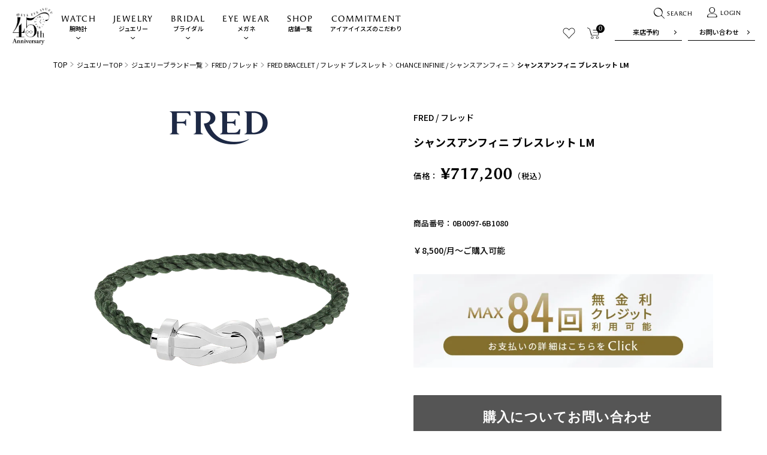

--- FILE ---
content_type: text/css
request_url: https://www.eye-eye-isuzu.co.jp/cdn/shop/t/12/assets/common.css?v=11962479513950111991756371463
body_size: 18711
content:
@charset "UTF-8";.clearfix:after{content:"";display:block;clear:both}.flex,.flexA,.flexB,.flexC{display:flex;flex-wrap:wrap}.flexA{justify-content:space-around}.flexB{justify-content:space-between}.flexC{justify-content:center}.left{text-align:left!important}.text-center{text-align:center!important}.gap10{gap:10px}.comLink{text-align:center;overflow:hidden}.comLink a{position:relative;display:flex;align-items:center;justify-content:center;flex-direction:column;margin:0 auto;overflow:hidden;border-top:1px solid #000;border-bottom:1px solid #000;z-index:2;transition:1s;-webkit-transition:1s}.comLink a:after{position:absolute;left:50%;width:80%;top:-200px;height:0;padding-bottom:80%;border-radius:50%;background:#000;transform:translate(-50%,-50%);content:"";z-index:-1;transition:1s;-webkit-transition:1s}.comLink span{display:block}.comLink .jp{margin-bottom:3px;font-size:1.6rem}.comLink .jp:before{margin-top:-5px;position:absolute;right:10px;top:50%;width:26px;height:11px;background:url(https://www.eye-eye-isuzu.co.jp/cdn/shop/t/12/assets/icon07.png) no-repeat left top;background-size:26px 11px;content:"";transition:1s;-webkit-transition:1s}.comLink .jp:after{opacity:0;margin-top:-5px;position:absolute;right:10px;top:50%;width:26px;height:11px;background:url(https://www.eye-eye-isuzu.co.jp/cdn/shop/t/12/assets/icon07_over.png) no-repeat left top;background-size:26px 11px;content:"";transition:1s;-webkit-transition:1s}.comLink .en{font-family:angie-sans;font-weight:600;font-size:1.1rem;letter-spacing:.04em}.comLink.black a{color:#fff;background:#000}.comLink.black .jp:before{background-image:url(https://www.eye-eye-isuzu.co.jp/cdn/shop/t/12/assets/icon07_over.png)}.comLink.black .jp:after{background-image:url(https://www.eye-eye-isuzu.co.jp/cdn/shop/t/12/assets/icon07.png)}.comLink.btn01 a{width:250px;height:45px}.comLink.btn02 a{width:200px;height:45px}.comLink.btn02.full a{width:100%;height:45px}.comLink.btn03 a{width:350px;height:68px}.comLink.btn04 a{width:170px;height:38px}.comLink.btn05 a{width:130px;height:68px}.comLink.btn01 .jp,.comLink.btn02 .jp{font-size:1.2rem}.comLink.btn01 .jp:before{margin-top:-4px;right:9px;height:8px;width:18px;background-size:18px auto}.comLink.btn01 .jp:after{margin-top:-4px;right:9px;height:8px;width:18px;background-size:18px auto}.comLink.btn02 .jp:before{margin-top:-4px;right:9px;height:8px;width:18px;background-size:18px auto}.comLink.btn02 .jp:after{margin-top:-4px;right:9px;height:8px;width:18px;background-size:18px auto}.comLink.btn04 .jp{font-size:1.2rem}.comLink.btn04 .jp:before{margin-top:-4px;right:7px;height:8px;width:18px;background-size:18px auto}.comLink.btn04 .jp:after{margin-top:-4px;right:7px;height:8px;width:18px;background-size:18px auto}.jewelry .comLink a{color:#555;border-top-color:#555;border-bottom-color:#555}.jewelry .comLink a:after{background-color:#555}.bridal .comLink a:after{background-color:#72664f}.jewelry .comLink.black a{background-color:#555;color:#fff}.jewelry .comLink.black a:after{background-color:#fff}.bridal .comLink.black a{background-color:#72664f;border-top-color:#72664f;border-bottom-color:#72664f}.comLink.jewelry a{border-top-color:#555;border-bottom-color:#555}.comLink.jewelry a:after{background:#555}.comLink.bridal a:after{background:#72664f}.comLink.btn01.jewelry a{color:#555;border-top-color:#555;border-bottom-color:#555}.comLink.btn04.jewelry a{background:#555;border-top-color:#555;border-bottom-color:#555}.comLink.black.jewelry a{border-top-color:#555;border-bottom-color:#555;background-color:#555}.comLink.black.jewelry a:after{background-color:#fff}.comLink.black.bridal a{border-top-color:#72664f;border-bottom-color:#72664f;background-color:#72664f}@media all and (min-width: 768px){.comLink a:hover{color:#fff}.comLink a:hover:after{width:150%;padding-bottom:150%;top:50%}.comLink a:hover .jp:before{opacity:0;right:0}.comLink a:hover .jp:after{opacity:1;right:0}.comLink.black a:hover{color:#000;background:none}.comLink.black a:after{background:#fff}.jewelry .comLink a:hover{color:#fff}.bridal .comLink a:hover{border-top-color:#72664f;border-bottom-color:#72664f}.jewelry .comLink.black a:hover{color:#555}.comLink.btn01.jewelry a:hover{color:#fff}.comLink.bridal a:hover{border-top-color:#72664f;border-bottom-color:#72664f}.comLink.btn04.jewelry a:hover{color:#555}}@media all and (max-width: 767px){.comLink .jp{margin-bottom:0}}.content{width:1100px;margin:0 auto}.content.ifnocollection{padding-top:60px}@media all and (max-width: 767px){.content{width:auto;padding:0 16px}}.headLine01{position:relative;margin-bottom:42px;font-size:1.3rem;font-weight:400;text-align:center;z-index:11}.headLine01 span{display:block}.headLine01 .en{margin-bottom:4px;font-size:3.6rem;line-height:1.35;letter-spacing:.04em;font-family:angie-sans,Noto Sans JP,sans-serif}.headLine01 .small{margin-bottom:12px;font-size:1.3rem}@media all and (max-width: 767px){.headLine01 .en{margin-bottom:-1px;font-size:3.2rem}.headLine01 .small{margin-bottom:1px}}.jewelry .headLine01,.headLine01.jewelry{color:#555}.bridal .headLine01,.headLine01.bridal{color:#72664f}.bridal .categoryList li{background-color:#72664f}.comService{padding:78px 0 90px;background:#f8f8f8}.comService .headLine01{margin-bottom:30px}.comService .content{width:900px}.comService .title{margin-bottom:25px;font-weight:500;font-size:1.8rem;text-align:center}.comService .txt{margin-bottom:36px;font-size:1.3rem;text-align:center}.comService .linkList{margin:-10px 0 0}.comService .linkList li{margin:10px 15px 0 0;width:290px;position:relative;text-align:center}.comService .linkList li:nth-child(3n){margin-right:0}.comService .linkList li a{display:block;height:100%}.comService .linkList li .comLine{padding:23px 10px 10px;display:flex;align-items:center;justify-content:flex-start;flex-direction:column;min-height:100%;background:#fff;box-sizing:border-box}.comService .linkList li .topImg{min-height:60px;display:flex;align-items:center;justify-content:center}.comService .linkList li .ttl{font-size:1.3rem;font-weight:500}.comService .linkList li .notes{font-size:1rem;margin-top:3px}@media all and (max-width: 767px){.comService{padding:60px 0}.comService .content{width:auto}.comService .headLine01{margin-bottom:25px}.comService .title{margin-bottom:30px}.comService .linkList{margin:-15px 0 0;justify-content:space-between}.comService .linkList li{margin:15px 0 0;width:48.2%}.comService .linkList li .comLine{padding:12px 8px;min-height:100px;justify-content:center}.comService .linkList li .topImg{min-height:56px}.comService .linkList li .ttl{font-size:1.2rem}.comService .linkList li .notes{margin:3px -5px 0;line-height:1.4}}@media all and (max-width: 374px){.comService .txt{font-size:1.25rem}}.overLine01{position:relative;display:block}.overLine01:before{position:absolute;left:0;bottom:0;width:1px;height:0;background:#000;content:"";z-index:2}.overLine01:after{position:absolute;left:0;top:0;width:0;height:1px;background:#000;content:"";z-index:2}.overLine01 .comLine{position:relative}.overLine01 .comLine:before{position:absolute;right:0;top:0;width:1px;height:0;background:#000;content:"";z-index:2}.overLine01 .comLine:after{position:absolute;right:0;bottom:0;width:0;height:1px;background:#000;content:"";z-index:2}@keyframes line01{0%{width:0}60%{width:calc(100% + 8px)}to{width:100%}}@keyframes line02{0%{height:0}60%{height:calc(100% + 8px)}to{height:100%}}@keyframes line03{0%{width:100%}to{width:0}}@keyframes line04{0%{height:100%}to{height:0}}.overLine01 .comLine:after,.overLine01:after{animation:line03 .4s linear forwards}.overLine01 .comLine:before,.overLine01:before{animation:line04 .4s linear forwards}@media all and (min-width: 768px){.overLine01:hover .comLine:after,.overLine01:hover:after{animation:line01 .4s linear forwards}.overLine01:hover .comLine:before,.overLine01:hover:before{animation:line02 .4s linear forwards}}@media all and (max-width: 767px){.overLine01:before,.overLine01:after{display:none}.overLine01 .comLine:before,.overLine01 .comLine:after{display:none}}.comContact{padding:100px 0 80px;position:relative;background:#353535}.comContact .enTxt{position:absolute;left:0;top:-6px;font-family:angie-sans;width:100%;text-align:center;font-size:20rem;-webkit-text-stroke:1px #515151;-webkit-text-fill-color:transparent;z-index:1}.comContact .title{margin-bottom:16px;color:#fff;font-size:2.2rem;font-weight:500;letter-spacing:.04em;text-align:center;position:relative;z-index:2}.comContact .txt{margin-bottom:46px;color:#fff;position:relative;font-size:1.3rem;line-height:1.55;text-align:center;z-index:2}.comContact .content{width:730px}.comContact .linkList{margin-bottom:35px}.comContact .comLink a:before{background-image:url(https://www.eye-eye-isuzu.co.jp/cdn/shop/t/12/assets/icon07_over.png)}.comContact .telBox{min-height:100px;align-items:center;background:#fff}.comContact .telBox .time{margin-right:35px;width:230px;text-align:center;font-size:1.2rem}.comContact .telBox .time .top{margin-bottom:3px;display:block;font-size:1.8rem;font-weight:500}.comContact .telBox .tel{padding-right:15px}.comContact .telBox .tel a{padding-left:34px;display:block;font-family:angie-sans;font-size:3.5rem;letter-spacing:.06em;background:url(https://www.eye-eye-isuzu.co.jp/cdn/shop/t/12/assets/tel.png) no-repeat left center;background-size:35px auto}@media all and (max-width: 767px){.comContact{padding:60px 0}.comContact .enTxt{top:-10px;width:100%;font-size:7.2rem}.comContact .title{margin-top:-15px;margin-bottom:22px;font-size:1.8rem}.comContact .txt{margin-bottom:26px;line-height:1.55}.comContact .content{width:auto;padding:0 15px}.comContact .linkList{margin-bottom:30px;display:block}.comContact .linkList li:first-child{margin-bottom:20px}.comContact .comLink a{width:100%}.comContact .telBox{min-height:100px;padding:18px 20px 20px;display:block;text-align:center}.comContact .telBox .time{margin:0 0 13px;width:auto}.comContact .telBox .time .top{font-size:1.6rem;margin-bottom:6px}.comContact .telBox .tel{padding:0;border-top:1px solid #000;border-bottom:1px solid #000}.comContact .telBox .tel a{padding:5px 0 9px 35px;display:inline-block;font-size:2.8rem}}.comContact.jewelry{background-color:#ececec}.comContact.bridal{background-color:#f7f5f0}.comContact.jewelry .enTxt,.comContact.bridal .enTxt{-webkit-text-stroke:1px #BCBCBC;opacity:.25}.comContact.jewelry .title,.comContact.jewelry .txt,.comContact.bridal .title,.comContact.bridal .txt{color:#000}.comContact.jewelry .comLink.black a{background-color:#555;border-top-color:#555;border-bottom-color:#555;color:#fff}.comContact.jewelry .comLink.black a:hover{color:#555}.comContact.jewelry .comLink.black a:after{background-color:#fff}.comEnTxt{font-size:20rem;font-family:angie-sans;letter-spacing:.04em;-webkit-text-stroke:1px #E6E6E6;-webkit-text-fill-color:transparent}.comEnTxt02{font-size:10rem;font-weight:400;color:#bcbcbc26;-webkit-text-stroke:rgba(188,188,188,.15);-webkit-text-fill-color:rgba(188,188,188,.15)}@media all and (max-width: 767px){.comEnTxt{font-size:9.2rem}.comEnTxt02{font-size:5rem}}.bridal .comEnTxt,.comEnTxt.bridal{-webkit-text-stroke-color:#E5E2D8}.comTabUl{margin-bottom:38px;position:relative;z-index:10;border-bottom:1px solid #C7C7C7}.comTabUl li{padding:0 3px}.comTabUl li a{padding:0 34px 6px;font-size:1.4rem;display:block;position:relative;font-family:angie-sans;letter-spacing:.06em}.comTabUl li a:before{opacity:0;position:absolute;left:0;right:0;bottom:-1px;height:3px;background:#000;content:"";transition:.3s;-webkit-transition:.3s}.comTabUl .on a:before{opacity:1}@media all and (min-width: 898px){.comTabUl li a:hover:before{opacity:1}}@media all and (max-width: 767px){.spComTab{margin-bottom:25px;overflow-x:scroll;position:relative}.spComTab:after{content:"";width:200px;height:100%;position:absolute;top:0;right:0;background:linear-gradient(90deg,#fff0,#fff);z-index:10}.spComTab.gray:after{background:linear-gradient(90deg,#f2f4f500,#f2f4f5)}.spComTab.is-active:after{display:none}.comTabUl{margin-bottom:0;width:1000px;padding-left:14px;box-sizing:border-box;justify-content:flex-start}.comTabUl li{padding:0 21px 0 0}.comTabUl li a{padding:0 31px 4px}}.comNewList>li{margin-bottom:30px}.comNewList>li:last-child{margin-bottom:0}.comNewList li a{display:flex;align-items:center;justify-content:space-between}.comNewList li .pho{width:110px}.comNewList li .textBox{width:695px}.comNewList li .textBox .topBox{margin-bottom:10px}.comNewList li .textBox .date{width:102px;font-family:angie-sans;font-weight:600}.comNewList li .textBox .category li{padding:1px;color:#fff;font-size:1.1rem;font-weight:500;min-width:66px;text-align:center;background:#000;box-sizing:border-box;border:none}.comNewList li .textBox .detTxt{font-size:1.3rem;display:-webkit-box;-webkit-box-orient:vertical;-webkit-line-clamp:1;overflow:hidden;text-overflow:ellipsis}.comNewListBlog{margin-bottom:100px}.comNewListBlog .comNewList>li{margin-bottom:30px}.comNewListBlog .comNewList li .textBox{width:calc(100% - 130px)}.comBox01.newsmain{background:#eee;text-align:center;display:flex;align-items:center;justify-content:center;padding-bottom:80px}.totalnum{text-align:right;margin-bottom:50px;font-size:1.3rem}.totalnum strong{display:inline-block;font-family:angie-sans;font-weight:600;font-size:3rem;margin:0 10px}@media all and (max-width: 767px){.totalnum{margin-bottom:20px}}.blog_taggs{margin-bottom:20px}.blog_taggs ul{display:flex;justify-content:center;flex-wrap:wrap;max-width:700px;margin:0 auto;gap:10px;border-bottom:1px solid #C7C7C7}.blog_taggs ul li{max-width:200px;width:100%}.blog_taggs ul li a{display:block;width:100%;text-align:center;font-size:1.2rem;padding:0 0 10px;position:relative}.blog_taggs ul li a:before{opacity:0;position:absolute;left:0;right:0;bottom:-1px;height:3px;background:#000;content:"";transition:.3s;-webkit-transition:.3s}.blog_taggs .on a:before{opacity:1}@media all and (min-width: 898px){.blog_taggs ul li a:hover:before{opacity:1}}@media all and (max-width: 767px){.blog_taggs ul{margin-bottom:0;width:1500px;padding-left:14px;box-sizing:border-box;justify-content:flex-start;max-width:none;gap:0}.blog_taggs ul li{padding:0 21px 0 0;width:auto;max-width:none}.blog_taggs ul li a{padding:0 31px 4px}}.comNewList{margin-top:50px}.comNewListColumn{margin-bottom:100px}.comNewListColumn .comList01,.comRankListColumn .comList01{display:flex;flex-wrap:wrap;gap:60px 25px;margin-top:50px}.comNewListColumn .comList01>li,.comRankListColumn .comList01>li{width:calc((100% / 3) - 16.7px)}@media all and (max-width: 767px){.comNewListColumn .comList01,.comRankListColumn .comList01{display:grid;grid-template-columns:repeat(2,1fr);gap:20px 11px}.comNewListColumn .comList01>li,.comRankListColumn .comList01>li{width:100%}}.comNewListColumn__hd{font-size:2rem;text-align:center;font-weight:500}.nomainimg{margin-top:90px!important}.pagecontact .content{max-width:750px;width:100%}@media all and (min-width: 768px){.comNewList>li a:hover{transform:translate(5px)}}@media all and (max-width: 767px){.nomainimg{margin-top:60px!important}.comNewListColumn .comList01>li{width:100%}.comNewList{margin-bottom:30px}.comNewList>li{margin:0 0 20px;width:100%}.comNewList>li a{align-items:flex-start}.comNewList>li:last-child{margin-bottom:0}.comNewList li .pho{width:113px}.comNewList li .textBox{width:calc(100% - 122px)}.comNewList li .textBox .topBox{margin-bottom:2px;display:block}.comNewList li .textBox .date{margin-bottom:0;width:auto;display:block;font-size:1.4rem}.comNewList li .textBox .category li{padding:1px;width:66px}.comNewList li .textBox .detTxt{font-size:1.2rem;-webkit-line-clamp:2}}.comSlider{position:relative}.comSlider .slick-prev,.comSlider .slick-next{margin-top:-11px;font-size:0;line-height:0;position:absolute;top:50%;display:block;width:11px;height:22px;padding:0;cursor:pointer;color:transparent;border:none;outline:none}.comSlider .slick-prev{left:3px;background:url(https://www.eye-eye-isuzu.co.jp/cdn/shop/t/12/assets/prev.png) no-repeat;background-size:11px 22px;z-index:10}.comSlider .slick-next{right:3px;background:url(https://www.eye-eye-isuzu.co.jp/cdn/shop/t/12/assets/next.png) no-repeat;background-size:11px 22px;z-index:10}.comList01{margin:-30px 0 46px}.comList01.slick-slider{padding-left:20px}.comList01 div>li{margin:30px 32px 0 0;float:left;width:240px!important}.comList01.comList01--for3 div>li{width:330px!important}.comList01 li a,.comList01 li span{display:block}.comList01 li .rank{font-size:1.4rem;font-family:angie-sans;font-weight:600;font-style:italic}.comList01 li .rankNum{font-size:2em;display:inline-block}.comList01 li .pho{margin-bottom:10px;overflow:hidden;aspect-ratio:350 / 200;position:relative}.comList01 li .pho img{position:absolute;top:50%;left:50%;translate:-50% -50%;width:100%;height:100%;object-fit:cover}.categoryList{margin:-10px 0 10px}.categoryList li{margin:10px 7px 0 0;padding:1px 5px;min-width:67px;color:#fff;width:auto;font-family:Noto Sans JP,sans-serif;font-size:1.1rem;font-weight:500;line-height:1.4;text-align:center;background:#000;box-sizing:border-box}.categoryList li:last-child{margin-right:0}.categoryList .category02{color:#a3a3a3;background:none;border:1px solid #A3A3A3}.comList01 li .title{margin-top:0;margin-bottom:10px;font-size:1.4rem;font-weight:500}.comDotTxt{display:-webkit-box!important;-webkit-box-orient:vertical;-webkit-line-clamp:2;overflow:hidden;text-overflow:ellipsis}.comList01 li .date{font-size:1.1rem;font-family:angie-sans;letter-spacing:.04em}.comList01 li .categoryList02 li{padding:1px 5px;color:#000;background:none;border-radius:30px;border:1px solid #000}.comList01 li .ttlTxt{margin-bottom:7px;padding-left:20px;color:gray;font-weight:500;font-size:1.1rem;background:url(https://www.eye-eye-isuzu.co.jp/cdn/shop/t/12/assets/icon14.png) no-repeat left center;background-size:15px auto}@media all and (min-width: 768px){.comList01 li .pho img{-webkit-transition:all .3s ease-in-out;transition:all .3s ease-in-out}.comList01 li a:hover .pho img{-webkit-transform:scale(1.05);transform:scale(1.05)}}@media all and (max-width: 767px){.comList01{margin:-25px 0 40px;display:flex;justify-content:space-between;flex-wrap:wrap}.comList01:after{display:none}.comList01 li{margin:25px 0 0;width:48.4%}.comList01 li:nth-child(2n){float:right}.comList01 li:nth-child(4n){margin-right:0}.sp_after_four li:nth-child(n+5){display:none!important}.categoryList{margin:-10px 0 4px}.categoryList li{margin:10px 5px 0 0;width:auto}.categoryList li:last-child{margin-right:0}.comList01 li .title{margin-bottom:4px;font-size:1.2rem}.comList01 li .date{font-size:1rem;line-height:1.4}.comList01 li .categoryList02 li{padding:0 5px;min-width:inherit;font-size:1rem}.comList01 li .ttlTxt{font-size:1rem}}.comNewItem{margin:-60px 0 50px}.comNewPadd{padding:0 20px!important}.comNewItem .slick-arrow,.comList01 .slick-arrow{margin-top:-26px;position:absolute;top:50%;width:11px;height:24px;left:-1px;font-size:0;border:none;-webkit-appearance:none;appearance:none;background:url(https://www.eye-eye-isuzu.co.jp/cdn/shop/t/12/assets/prev.png) no-repeat left center / cover;transform:translateY(-50%);cursor:pointer;z-index:10}.comNewItem .slick-next,.comList01 .slick-next{left:auto;right:-1px;background-image:url(https://www.eye-eye-isuzu.co.jp/cdn/shop/t/12/assets/next.png);background-position:right center}.comNewItem li{margin:60px 48px 0 0;text-align:center;width:180px}.comNewItem .slick-list div>li{width:180px!important}.comNewPadd .slick-list div>li{margin-right:40px}.comNewItem li:nth-child(5n){margin-right:0}.comNewItem li a,.comNewItem li span{display:block}.comNewItem li .pho{margin-bottom:10px;position:relative;width:100%;height:180px}.comNewItem li .pho img{object-fit:contain;width:100%;height:100%}.comNewItem li .pho .iconImg{position:absolute;right:8px;top:10px;width:19px;height:19px;background:url(https://www.eye-eye-isuzu.co.jp/cdn/shop/t/12/assets/icon_heart.png) no-repeat center center;background-size:19px auto;z-index:10}.comNewItem li .pho .iconImg.on{background:url(https://www.eye-eye-isuzu.co.jp/cdn/shop/t/12/assets/icon_heart_over.png) no-repeat center center;background-size:19px auto}.comNewItem li .type>span{display:inline-block;font-size:1.1rem;line-height:1;color:#72664f;font-weight:500;background-color:#f7f5f0;padding:4px 6px;margin:0 3px 5px}.comNewItem li .enTit{margin-bottom:8px;color:#818181;font-family:angie-sans;font-size:1.2rem;font-weight:600;letter-spacing:.04em}.comNewItem li .cateList{margin-bottom:2px;justify-content:center}.comNewItem li .cateList li{margin:0 2px 5px;padding:0 8px;width:auto;font-size:1.1rem;font-weight:500;display:inline-block;border:1px solid #000;background:#fff}.comNewItem li .title{margin:0 0 7px;font-size:1.3rem;font-weight:700;line-height:1.45}.comNewItem li .txt{margin-bottom:8px;font-size:1.1rem;line-height:1.35}.comNewItem li .txt .small{margin-top:8px;display:block;font-size:1rem;color:gray}.comNewItem li .price{font-size:1.6rem;font-weight:700;font-family:angie-sans}.comNewItem li .price .tax{display:inline-block;font-size:1rem;font-family:Noto Sans JP,sans-serif;vertical-align:middle}@media all and (min-width: 768px){.comNewItem li .pho img{-webkit-transition:all .3s ease-in-out;transition:all .3s ease-in-out}.comNewItem li a:hover .pho img{transform:translateY(-5px)}}@media all and (max-width: 767px){.comNewItem{margin:-30px 0 50px;justify-content:space-between}.comNewPadd{padding:0!important}.comNewPadd .slick-arrow{margin-top:-80px;left:-11px}.comNewPadd .slick-next{margin-top:-80px;left:auto;right:-11px}.comNewItem li{margin:30px 0 0;width:48.5%}.comNewItem li .title{margin-right:0;margin-left:0}.comNewItem .slick-list div>li{width:calc((100vw - 32px)*.48)!important}.comNewPadd .slick-list div>li{margin-right:20px}.comNewItem li .pho{margin-bottom:2px}.comNewItem li .pho img{width:100%}.comNewItem .slick-arrow,.comList01 .slick-arrow{width:10px;height:21px;background-image:url(https://www.eye-eye-isuzu.co.jp/cdn/shop/t/12/assets/sp_prev.png)!important}.comNewItem .slick-next,.comList01 .slick-next{background-image:url(https://www.eye-eye-isuzu.co.jp/cdn/shop/t/12/assets/sp_next.png)!important}}.comBannerList{margin:0 -10px 0 0;overflow:hidden}.comBannerList li{width:200px;display:block;margin:0 5px 0 0}.comBannerList li a{position:relative;height:100%;width:100%}.comBannerList li:nth-child(4n){margin-right:0}@media all and (max-width: 767px){.comBannerList{margin:0 0 30px;justify-content:flex-start}.comBannerList li{margin:0;width:33.3%}.comBannerList li img{width:100%}}.comFaq{padding:98px 0}.comFaq .content{position:relative;width:1100px}.comFaq .comEnTxt{position:absolute;right:-100px;top:-45px}.comFaq .whiteBox{position:relative;padding:45px 100px;background:#ffffff8c;z-index:2}.comFaq .whiteBox .qaList{margin-bottom:50px;border-top:1px solid #000}.comFaq .whiteBox .qaList li{border-bottom:1px solid #000}.comFaq .whiteBox .qaList li .qTxt{padding:12px 50px 17px 70px;display:flex;align-items:center;justify-content:flex-start;position:relative;font-size:1.3rem;font-weight:400;cursor:pointer;min-height:83px;box-sizing:border-box}.comFaq .whiteBox .qaList li .qTxt:before{position:absolute;right:20px;top:50%;margin-top:-10px;background:url(https://www.eye-eye-isuzu.co.jp/cdn/shop/t/12/assets/icon09.png) no-repeat left top;background-size:21px auto;width:21px;height:21px;content:"";transition:.3s;-webkit-transition:.3s}.comFaq .whiteBox .qaList li .qTxt.on:before{background:url(https://www.eye-eye-isuzu.co.jp/cdn/shop/t/12/assets/icon09_on.png) no-repeat left top;background-size:21px auto}.comFaq .whiteBox .qaList li .qTxt .infoQ{position:absolute;left:22px;top:50%;transform:translateY(-50%);font-family:angie-sans;font-size:2.6rem;font-weight:600}.comFaq .whiteBox .qaList li .aTxt{display:none;padding:0 50px 30px 70px;font-size:1.3rem;font-weight:400;position:relative}.comFaq .whiteBox .qaList li .aTxt:before{content:"A.";position:absolute;left:22px;top:0;font-family:angie-sans;font-size:2.6rem;font-weight:600}@media all and (min-width: 768px){.comFaq.genreFaq{padding:170px 0 100px;background:url(https://www.eye-eye-isuzu.co.jp/cdn/shop/t/12/assets/top_sec_box_bg.jpg) no-repeat center bottom;background-size:cover}.comFaq.genreFaq .comEnTxt{position:absolute;right:-100px;top:-170px}.comFaq .whiteBox .qaList li .qTxt:hover:before{transform:rotate(90deg)}.comFaq .whiteBox .qaList li .qTxt.on:hover:before{transform:none}}@media all and (max-width: 767px){.comFaq{padding:5px 0 12px}.comFaq .content{width:auto}.comFaq .comEnTxt{top:auto;right:0;width:100%;text-align:center;bottom:0;display:none}.bridal .comFaq .comEnTxt{display:block}.comFaq .whiteBox{padding:50px 6px 120px}.comFaq .headLine01{margin-bottom:30px}.comFaq .headLine01 .en{margin-bottom:3px;font-size:3.6rem}.comFaq .whiteBox .qaList{margin-bottom:50px}.comFaq .whiteBox .qaList li .qTxt{padding:17px 30px 17px 40px;min-height:inherit}.comFaq .whiteBox .qaList li .qTxt:before{right:0}.comFaq .whiteBox .qaList li .qTxt .infoQ{margin-top:0;left:2px}.comFaq .whiteBox .qaList li .aTxt{padding:0 30px 17px 40px}.comFaq .whiteBox .qaList li .aTxt:before{left:2px}}.comShop{padding:72px 0 140px;position:relative}.comShop01:before{position:absolute;left:0;top:0;height:677px;width:calc(50% + 250px);background:#f8f8f8;content:"";z-index:-1}.comShop .content{position:relative;width:1100px}.comShop .comEnTxt{position:absolute;top:-57px;right:-10px;font-size:10rem;font-weight:400;color:#bcbcbc26;-webkit-text-stroke:rgba(188,188,188,.15);-webkit-text-fill-color:rgba(188,188,188,.15)}.comShop .headLine01{text-align:left}.comShop .topBox{position:absolute;right:0;top:80px}.comShop .topBox .infoBox{align-items:center;flex-wrap:nowrap}.comShop .topBox .num{margin-bottom:-10px;padding:13px 10px 0 20px;position:relative;font-family:angie-sans;letter-spacing:.04em;font-size:0;background:url(https://www.eye-eye-isuzu.co.jp/cdn/shop/t/12/assets/top_line.png) no-repeat left center;background-size:32px auto}.comShop .topBox .num>*:before{content:"0"}.comShop .topBox .num .swiper-pagination-current,.comShop .topBox .num .top{position:absolute;left:0;top:-10px;font-size:1.6rem}.comShop .topBox .num .swiper-pagination-total{font-size:1.2rem}.comShop .topBox .listUl{flex-shrink:0;cursor:pointer}.comShop .topBox .listUl .next{margin-left:10px;font-size:1.2rem}.comShop .ulBox{margin:0 0 73px auto;padding-bottom:32px;position:relative;width:calc(50% + 550px)}.comShop .ulBox .border{position:absolute;left:0;bottom:0;width:1100px;height:1px;background:#bbb}.comShop .ulBox .border .swiper-scrollbar-drag{height:3px;background:#000}.comShop .topUl>.slick-list:before{position:absolute;left:0;top:0;bottom:0;width:10px;background:#fff;content:"";z-index:10}.comShop .topUl>.slick-list:after{position:absolute;right:0;top:0;bottom:0;width:10px;background:#fff;content:"";z-index:10}.comShopList>li{width:450px;float:left;margin-right:20px;margin-top:0!important}@media all and (min-width: 768px){.comShopList>li:nth-of-type(3n+1){margin-top:20px}.comShopList>li:nth-of-type(1){margin-top:0}}.comShopList>li .pho{margin-bottom:10px;overflow:hidden;aspect-ratio:350 / 219}.comShopList>li .pho a{display:block;width:100%;height:100%}.comShopList>li .pho img{width:100%;height:100%;object-fit:cover}.comShopList>li .ttlBox{margin-bottom:3px;justify-content:space-between;display:flex;align-items:flex-start}.comShopList>li .ttl{font-weight:500;font-size:1.5rem}.comShopList>li .add{font-size:1.2rem;line-height:1.9}.comShopList .categoryList{width:250px}.comShopList>li .more{padding-right:42px;font-size:1rem;color:#999;font-family:angie-sans;font-weight:600;background:url(https://www.eye-eye-isuzu.co.jp/cdn/shop/t/12/assets/icon08.png) no-repeat right 9px top 2px;background-size:24px auto;transition:all linear .3s}.comShopList>li .more02{padding-right:0;font-size:1rem;color:#999;background:none;width:102px}.comShopList>li .more02 a{padding-right:42px;display:inline-block;color:#999;font-family:angie-sans;font-weight:600;background:url(https://www.eye-eye-isuzu.co.jp/cdn/shop/t/12/assets/icon08.png) no-repeat right 9px top 2px;background-size:21px auto;transition:all linear .3s}.comShop .comLink{margin-bottom:120px}.comShop .topUl{margin:0 0 70px 20px;position:relative}.comShop .topUl .slick-arrow{position:absolute;top:50%;width:11px;height:24px;left:-10px;font-size:0;border:none;-webkit-appearance:none;appearance:none;background:url(https://www.eye-eye-isuzu.co.jp/cdn/shop/t/12/assets/prev.png) no-repeat left center / cover;transform:translateY(-50%);cursor:pointer}.comShop .topUl .slick-next{left:auto;right:-10px;background-image:url(https://www.eye-eye-isuzu.co.jp/cdn/shop/t/12/assets/next.png);background-position:right center}.comShop .topUl li{float:left;width:520px!important}.comShop .title{width:900px;margin:0 auto 38px;position:relative;text-align:center}.comShop .title:before{position:absolute;left:0;width:100%;top:50%;height:1px;background:#d8d8d8;content:"";z-index:1}.comShop .title .info{padding:0 30px;position:relative;font-size:1.6rem;font-family:angie-sans;display:inline-block;background:#fff;letter-spacing:.04em;z-index:2}.comShop .topUl li{margin:0 10px}.comShop .sList{text-align:center}.comShop .sList li{display:inline-block;vertical-align:top;width:180px;padding:0 13px}.comShop .sList li a{overflow:hidden}.comShop .sList li a:after{display:none}.comShop .sList li .comLine:after{display:none}@keyframes line07{0%{width:0}to{width:100%}}@keyframes line08{0%{height:0}to{height:100%}}@media all and (min-width: 768px){.comShop .sList li a:hover .comLine:after,.comShop .sList li a:hover:after{animation:line07 .4s linear forwards}.comShop .sList li a:hover .comLine:before,.comShop .sList li a:hover:before{animation:line08 .4s linear forwards}.comShop .topBox .listUl .prev,.comShop .topBox .listUl .next{transition:.3s;-webkit-transition:.3s}.comShop .topBox .listUl .prev:hover{transform:translate(-5px)}.comShop .topBox .listUl .next:hover{transform:translate(5px)}}@media all and (min-width: 768px){.comShop .topUl li a:hover{opacity:.7}.comShopList>li .pho img{-webkit-transition:all .8s ease-in-out;transition:all .8s ease-in-out}.comShopList>li a:hover .pho img{-webkit-transform:scale(1.05);transform:scale(1.05)}.comShopList>li a:hover .more{background-position:right 4px top 2px}}@media all and (max-width: 767px){.comShop{padding:40px 0 120px}.comShop01:before{height:610px}.comShop .content{width:auto}.comShop .comEnTxt{top:460px;left:0;right:0;font-size:5.2rem;white-space:nowrap;letter-spacing:.03em;text-align:center}.comShop .headLine01{margin-bottom:63px}.comShop .topBox{right:10px;top:90px}.comShop .topBox .listUl .next{margin-left:10px}.comShop .ulBox{margin:0 0 100px 15px;padding-bottom:5px;width:auto;position:relative}.comShop .ulBox .border{left:0;bottom:0;right:15px;width:auto}.comShop .ulBox .comShopList{width:1100px}.comShopList>li{width:300px;margin-right:12px}.comShopList>li .add{line-height:1.9}.comShopList>li .more{padding-right:26px;background:url(https://www.eye-eye-isuzu.co.jp/cdn/shop/t/12/assets/icon08.png) no-repeat right top 3px;background-size:19px auto}.comShopList>li .more02{padding:0;background:none}.comShopList>li .more02 a{padding-right:26px;background:url(https://www.eye-eye-isuzu.co.jp/cdn/shop/t/12/assets/icon08.png) no-repeat right top 3px;background-size:19px auto}.comShop .comLink{margin-bottom:80px}.comShop .topUl{margin:0 0 30px}.comShop .topUl li{margin:0 0 15px!important;float:none;width:calc(100vw - 32px)!important}.comShop .topUl li:last-child{margin-bottom:0}.comShop .title{width:auto;margin:0 auto 22px}.comShop .title .info{padding:0 20px;font-size:1.2rem}.comShop .sList{display:flex;text-align:center;justify-content:center;gap:11px}.comShop .sList li{width:31%;padding:0}}@media all and (max-width: 374px){.comShop .comEnTxt{font-size:4.3rem}}.pageTitle{margin-bottom:6px;min-height:300px;position:relative;text-align:center;background:url(https://www.eye-eye-isuzu.co.jp/cdn/shop/t/12/assets/page_title_bg.jpg) no-repeat center center;background-size:cover}.pageTitle .headLine02{padding-top:135px;font-weight:400}.pageTitle .headLine02 .en{display:block;font-size:3.6rem;font-family:angie-sans;letter-spacing:.04em}.pageTitle .headLine02 .jp{padding-top:1px;display:block;font-size:1.3rem}.pageTitle .headLine02.jewelry{color:#555}.comImg{position:absolute;right:20px;top:90px;width:185px;z-index:300;transform:scale(.65);transform-origin:top right}.comImg iframe{width:100%;vertical-align:top;height:86px}.comImg a:hover{opacity:.7}@media all and (max-width: 767px){.pageTitle{margin-bottom:9px;min-height:194px;background:url(https://www.eye-eye-isuzu.co.jp/cdn/shop/t/12/assets/sp_page_title_bg.jpg) no-repeat center center;background-size:cover}.pageTitle .headLine02{padding-top:79px}.pageTitle .headLine02.line02{padding-top:59px}.pageTitle .headLine02 .en{font-size:3.2rem}.pageTitle .headLine02.line02 .en{line-height:1.2}.pageTitle .headLine02 .jp{padding-top:0}}.comShopUl{margin:-50px 0 0}.comShopUl>li{padding:40px 0;display:flex;align-items:center;justify-content:space-between;border-bottom:1px solid #000}.comShopUl li .pho{width:550px}.comShopUl li .pho a{display:block;overflow:hidden}.comShopUl li .textBox{padding-bottom:20px;width:450px}.comShopUl li .more{margin-right:23px;text-align:right}.comShopUl li .more a{padding-right:36px;color:#999;font-weight:600;font-family:angie-sans;display:inline-block;font-size:1rem;background:url(https://www.eye-eye-isuzu.co.jp/cdn/shop/t/12/assets/icon07.png) no-repeat right 7px center;background-size:19px auto;transition:all linear .4s}.comShopUl li .categoryList{margin:0 180px 3px 0}.comShopUl li .categoryList li{margin:0 7px 8px 0;padding:0 13px 1px;min-width:67px;color:#000;font-family:Noto Sans JP,sans-serif;display:inline-block;vertical-align:top;font-size:1.1rem;font-weight:500;text-align:center;background:none;box-sizing:border-box;border:1px solid #000}.comShopUl li .title{margin-bottom:7px;font-size:2rem;font-weight:500}.comShopUl li .txt{margin-bottom:20px;font-size:1.2rem;line-height:1.85}.comShopUl .linkList li{margin-right:10px}.comShopUl .linkList li .jp:before{margin-top:-3px}@media all and (min-width: 768px){.comShopUl li:hover .more a{background-position:right center}.comShopUl>li .pho img{-webkit-transition:all .3s ease-in-out;transition:all .3s ease-in-out}.comShopUl>li:hover .pho img{-webkit-transform:scale(1.05);transform:scale(1.05)}}@media all and (max-width: 767px){.comShopUl{margin:-50px 0 0}.comShopUl>li{padding:40px 0;display:block}.comShopUl>li:last-child{padding-bottom:0;border-bottom:none}.comShopUl li .pho{margin-bottom:16px;width:100%}.comShopUl li .textBox{padding-bottom:0;width:100%}.comShopUl li .more{margin:0 10px -20px 0;text-align:right}.comShopUl li .more a{padding-right:25px;background-position:right center}.comShopUl li .categoryList{margin:0 100px 5px 0}.comShopUl li .categoryList li{margin:0 7px 8px 0;padding:0 13px;min-width:67px;display:inline-block;vertical-align:top;font-size:1.1rem;font-weight:500;text-align:center;box-sizing:border-box;border:1px solid #000}.comShopUl li .title{margin-bottom:2px;font-size:1.5rem;font-weight:500}.comShopUl li .txt{margin-bottom:13px;font-size:1.2rem;line-height:1.8}.comShopUl .linkList{justify-content:space-between}.comShopUl .linkList li{margin:0;width:47.8%}.comShopUl .linkList li a{width:100%}.comShopUl .textBox .spTel{margin-bottom:13px}.comLink.spTel a{height:52px;position:relative}.comLink.spTel .en{padding-left:26px;font-size:2rem;display:inline-block;background:url(https://www.eye-eye-isuzu.co.jp/cdn/shop/t/12/assets/sp_tel.png) no-repeat left center;background-size:14px auto;letter-spacing:.04em}.comLink.spTel a:before{margin-top:-5px;position:absolute;right:10px;top:50%;width:26px;height:11px;background:url(https://www.eye-eye-isuzu.co.jp/cdn/shop/t/12/assets/icon07_over.png) no-repeat left top;background-size:26px 11px;content:"";transition:1s;-webkit-transition:1s}}.headLine03{margin-bottom:24px;text-align:center}.headLine03 .en{margin-bottom:10px;display:block;font-family:angie-sans;font-size:1.4rem;font-weight:400;letter-spacing:.04em}.headLine03 .jp{display:block;font-weight:400;font-size:2.4rem;letter-spacing:.04em}@media all and (max-width: 767px){.headLine03{margin-bottom:17px}}.headLine04{margin-bottom:24px;font-weight:400;font-size:1.8rem;letter-spacing:.04em;text-align:center}.headLine04 .en{margin-top:2px;font-size:1.2rem;display:block}@media all and (max-width: 767px){.headLine04{margin-bottom:27px}}.comDot{padding:34px 20px 0 30px;position:relative;font-family:angie-sans;font-size:1.4rem;letter-spacing:.04em;background:url(https://www.eye-eye-isuzu.co.jp/cdn/shop/t/12/assets/com_dot_bg.png) no-repeat left center;background-size:49px auto}.comDot .top{position:absolute;left:-13px;top:-10px;font-size:2.7rem}.comPageNavi{margin:75px auto 200px;font-size:0;clear:both;text-align:center}.comPageNavi li{display:inline-block;vertical-align:top}.comPageNavi li a,.comPageNavi li .current{font-size:1.4rem;display:inline-block;text-decoration:none;padding:1px 5px;margin:0 12px;font-family:angie-sans;min-width:30px;box-sizing:border-box;line-height:30px}.comPageNavi li a:hover,.comPageNavi li .current{color:#fff;background-color:#000}.comPageNavi .prev{margin-right:80px;padding:2px 0 0 27px;background:url(https://www.eye-eye-isuzu.co.jp/cdn/shop/t/12/assets/icon12.png) no-repeat left center;background-size:9px auto}.comPageNavi .next{margin:0 0 0 80px;padding:2px 27px 0 0;background:url(https://www.eye-eye-isuzu.co.jp/cdn/shop/t/12/assets/icon13.png) no-repeat right center;background-size:9px auto}.comPageNavi .prev:hover,.comPageNavi .next:hover{opacity:.7;color:#000;background-color:transparent}@media all and (max-width: 767px){.comPageNavi{margin:43px -10px 90px}.comPageNavi li a,.comPageNavi li .current{margin:7px 7px 0;min-width:28px;min-height:28px;line-height:27px}.comPageNavi li a:hover{color:#000;background-color:transparent}.comPageNavi .prev{margin:7px 30px 0 0;padding:0 0 0 22px}.comPageNavi .next{margin:7px 0 0 30px;padding:0 22px 0 0}.comPageNavi .prev:hover,.comPageNavi .next:hover{opacity:1}}.comPageNavi.jewelry li a:hover,.comPageNavi.jewelry li .current{background-color:#555}.comPageNavi.bridal li a:hover,.comPageNavi.bridal li .current{background-color:#72664f}.comSec{padding:140px 0 0}.comImgBox{margin-bottom:100px}.comImgBox .photoBox{width:48.3%}.comImgBox .photoBox img{width:100%}.comImgBox .textBox{width:48%}.comImgBox .textBox .headLine01{margin-bottom:20px;text-align:left}.comImgBox .textBox p{margin-bottom:30px;line-height:2}.comImgBox .textBox p:last-child{margin-bottom:0}.comImgBox .textBox .comLink a{margin:0}.comImgBoxR{flex-direction:row-reverse}.comImgBox .textBox.centerii,.comImgBox .textBox.centerii .comLink a{margin:0 auto}@media all and (max-width: 767px){.comSec{padding:120px 0 0}.comImgBox{margin:0 -1px 80px}.comImgBox .photoBox{margin-bottom:12px;width:100%}.comImgBox .textBox{width:100%}.comImgBox .textBox .headLine01{margin-bottom:20px}.comImgBox .textBox .headLine01 .en{margin-bottom:0}.comImgBox .textBox .comLink a{margin:0 auto}}.comFair{padding-bottom:120px}.comFair .content{width:1060px}.comFair .comList01.slick-slider{padding:0}.comFair .comList01 .slick-prev{left:-20px}.comFair .comList01 .slick-next{right:-20px}@media all and (max-width: 767px){.comFair .content{width:auto}}.comColumn{padding-bottom:140px}.comColumn .comList01 .slick-arrow{margin-top:-49px}.comColumn .comList01--for3 .slick-arrow{margin-top:0}@media all and (max-width: 767px){.comColumn{padding-bottom:120px}.usefull_area .comList01--for3{padding-top:1px;display:block}.usefull_area .comList01--for3 li{width:80%;margin:25px auto 0;float:none}}.comCustomer{padding:62px 0 49px;background:#fafafa}.comCustomer .comList01{margin-bottom:60px}.comCustomer02{padding:0 0 140px;background:#fff}@media all and (max-width: 767px){.comCustomer{padding:50px 0 49px}.comCustomer .comList01{margin-bottom:40px}.comCustomer02{padding:0 0 120px}}.comLive+.comCustomer{margin-top:140px}@media all and (max-width: 767px){.comLive+.comCustomer{margin-top:120px}}.comLatest{padding-bottom:90px}.comNewPadd .slick-arrow{margin-top:-68px}.comLatest02{padding:140px 0 90px}@media all and (max-width: 767px){.comLatest{padding-bottom:17px}.comLatest .comNewItem{padding:0}.comLatest02{padding:120px 0 65px}}.comOther{padding:100px 0;background:#f8f8f8}.comList02{margin:-30px 0 0}.comList02>li{margin:30px 20px 0 0;width:260px;text-align:center}.comList02>li:nth-child(4n){margin-right:0}.comList02>li span{display:block}.comList02>li .pho{overflow:hidden;margin-bottom:11px}.comList02>li .pho img{width:100%}.comList02>li .ttl{font-size:1.2rem}.comList02>li .ttl .en{margin-bottom:-2px;font-size:2rem;font-family:angie-sans;letter-spacing:.04em}@media all and (min-width: 768px){.comList02>li .pho img{-webkit-transition:all .3s ease-in-out;transition:all .3s ease-in-out}.comList02>li a:hover .pho img{-webkit-transform:scale(1.05);transform:scale(1.05)}}@media all and (max-width: 767px){.comOther{padding:59px 0 50px}.comOther .headLine01{margin-bottom:35px}.comList02{margin:-25px 0 0;justify-content:space-between}.comList02>li{margin:25px 0 0;width:48.3%}.comList02>li:nth-child(4n){margin-right:0}.comList02>li span{display:block}.comList02>li .pho{margin-bottom:3px}.comList02>li .ttl{font-size:1.1rem}.comList02>li .ttl .en{margin-bottom:1px;font-size:1.6rem}}.comShopSec{padding:55px 0 140px}.comShopSec .content{position:relative}.comShopSec .comEnTxt{right:-4px;position:absolute;top:-33px}.comShopSec .comEnTxt.posBtm{right:auto;top:auto;left:50%;bottom:-90px;transform:translate(-50%);display:flex;justify-content:center;width:100%}.comShopSec .headLine01{margin-bottom:17px;text-align:left}.comShopSec .comShopList>li{width:350px;margin-right:25px;position:relative;margin-bottom:25px}.comShopSec .comShopList>li:nth-child(3n){margin-right:0}.comShopSec .categoryList li{margin-right:10px;padding-bottom:0;color:#000;background:none;border:1px solid #000}.comShopSec .comShopList .add{margin-bottom:7px}.comShopSec.centermode .comShopList{display:flex;justify-content:center}.comShopSec.centermode .comEnTxt{right:auto;left:0;position:absolute;top:-33px;width:100%;text-align:center}.comShopSec.centermode .headLine01{padding-top:40px;margin-bottom:24px;text-align:center}@media all and (min-width: 768px){.comShopSec .comShopList>li .pho img{-webkit-transition:all .8s ease-in-out;transition:all .8s ease-in-out}.comShopSec .comShopList>li:hover .pho img{-webkit-transform:scale(1.05);transform:scale(1.05)}.comShopSec .comShopList>li:hover .more a{background-position:right 4px top 2px}}@media all and (max-width: 767px){.comShopSec,.comShopSec.productpage{padding:40px 0 190px}.comShopSec .content{position:relative}.comShopSec .comEnTxt{right:0;text-align:center;top:auto;width:100%;bottom:-76px}.comShopSec.centermode .comEnTxt.spPosBtm{top:auto;bottom:-80px}.comShopSec .headLine01{margin-bottom:40px}.comShopSec .comShopList>li{width:100%;margin:0 0 60px}.comShopSec .comShopList>li:last-child{margin:0}.comShopSec .comShopList>li .pho{margin-bottom:15px}.comShopSec .comShopList .linkList{margin-top:10px}.comShopSec .comShopList .linkList li{width:47.8%}.comShopSec .comShopList .linkList li a{width:100%}.comShopSec .comShopList .add{margin-bottom:10px}.comShopSec.centermode .comShopList{flex-wrap:wrap}}.comListBox{margin-bottom:40px;padding:40px;background:#f8f8f8}.comListBox .innerBox{position:relative}.comListBox .innerBox .rBox{width:353px;float:right}.comListBox .innerBox .textBox{width:440px;float:left}.comListBox .innerBox .textBox .topImg{margin-bottom:20px;height:50px}.comListBox .innerBox .textBox .topImg img{height:100%;width:auto}.comListBox .innerBox .textBox p{margin-bottom:18px;font-size:1.3rem;line-height:1.8;text-align:justify}.comListBox .innerBox .textBox .imgList{min-height:94px}.comListBox .innerBox .textBox .imgList.noimage{min-height:0px}.comListBox .innerBox .textBox .imgList li{width:94px;height:94px;margin-right:17px;background:#fff}.comListBox .innerBox .textBox .imgList li img{object-fit:contain;width:100%;height:100%}.comListBox .innerBox .textBox .imgList li:nth-child(4n){margin-right:0}.comListBox .innerBox .photoBox{position:absolute;right:0;top:0;width:350px}.comListBox .innerBox .comLink{position:absolute;right:0;width:350px;bottom:0;z-index:10}@media all and (max-width: 767px){.comListBox{margin-bottom:60px;padding:20px 15px 26px}.comListBox:last-of-type{margin-bottom:0}.comListBox .innerBox .rBox,.comListBox .innerBox .textBox{width:auto;float:none}.comListBox .innerBox .textBox .topImg{margin-bottom:20px;text-align:center}.comListBox .innerBox .textBox p{margin-bottom:18px;font-size:1.3rem}.comListBox .innerBox .textBox .topTxt{margin-bottom:19px;text-align:center;line-height:1.5}.comListBox .innerBox .textBox .imgList{margin-bottom:20px}.comListBox .innerBox .textBox .imgList li{width:21.4%;margin-right:4.8%;height:calc(25vw - 25px)}.comListBox .innerBox .textBox .imgList li img{width:100%}.comListBox .innerBox .textBox .imgList li:nth-child(4n){margin-right:0}.comListBox .innerBox .photoBox{position:static;width:100%;margin-bottom:20px}.comListBox .innerBox .photoBox img{width:100%}.comListBox .innerBox .comLink{position:static;margin:0 auto;width:auto}}.comTopBox{margin-bottom:22px;align-items:center}.comTopBox .checkTxt input[type=checkbox]{display:none}.comTopBox .checkTxt input[type=checkbox]+span{background:url(https://www.eye-eye-isuzu.co.jp/cdn/shop/t/12/assets/check_bg01.png) no-repeat left center;background-size:20px 20px;cursor:pointer;font-size:1.3rem;padding:4px 0 4px 25px}.comTopBox .checkTxt input[type=checkbox]:checked+span{background:url(https://www.eye-eye-isuzu.co.jp/cdn/shop/t/12/assets/check_bg02.png) no-repeat left center;background-size:20px 20px}.comTopBox .link{margin:0 15px 0 30px}.comTopBox .link a{display:flex;align-items:center;justify-content:center;height:32px;color:#fff;font-size:1.2rem;min-width:160px;text-align:center;background:#000;border-radius:2px;border:1px solid #000;box-sizing:border-box}.comTopBox .numTxt{font-size:1.3rem}.comTopBox .numTxt .num{margin:0 7px 0 10px;font-size:3rem;font-weight:600;font-family:angie-sans}.comTopBox .subBox{align-items:center}.comTopBox .selectList>li{margin-right:30px;width:160px;position:relative}.comTopBox .selectList>.wid02{width:200px}.comTopBox .selectList li .top{padding:0 10px 6px;font-size:1.3rem;text-align:center;background:url(https://www.eye-eye-isuzu.co.jp/cdn/shop/t/12/assets/icon15.png) no-repeat right 13px center;background-size:11px auto;border-bottom:1px solid #000}.comTopBox .selectList li .top.on{background:url(https://www.eye-eye-isuzu.co.jp/cdn/shop/t/12/assets/icon16.png) no-repeat right 13px center;background-size:11px auto}.comTopBox .selectList li .infoList{display:none;position:absolute;left:0;top:100%;width:100%;background:#fff;z-index:100}.comTopBox .selectList li .infoList li a{display:block;padding:5px;font-size:1.3rem;text-align:center}.comTopBox .selectList li .infoList li a:hover{opacity:.7}@media all and (min-width: 768px){.comTopBox .link a:hover{color:#000;background:none}}@media all and (max-width: 767px){.comTopBox{margin-bottom:5px;display:block}.comTopBox .checkTxt{float:left}.comTopBox .checkTxt input[type=checkbox]{display:none}.comTopBox .checkTxt input[type=checkbox]+span{background:url(https://www.eye-eye-isuzu.co.jp/cdn/shop/t/12/assets/check_bg01.png) no-repeat left center;background-size:20px 20px;cursor:pointer;font-size:1.3rem;padding:4px 0 4px 25px}.comTopBox .checkTxt input[type=checkbox]:checked+span{background:url(https://www.eye-eye-isuzu.co.jp/cdn/shop/t/12/assets/check_bg02.png) no-repeat left center;background-size:20px 20px}.comTopBox .link{margin:-10px 0 0;float:right}.comTopBox .link a{height:37px;width:160px}.comTopBox .numTxt{padding-top:20px;clear:both}.comTopBox .numTxt .num{margin:0 10px}.comTopBox .subBox{display:block}.comTopBox .selectList{margin-bottom:46px;justify-content:space-between}.comTopBox .selectList>li{margin-right:0;width:36%}.comTopBox .selectList>.wid02{width:59%}.comTopBox .selectList li .top{padding-bottom:5px}}.comMainImg{margin-bottom:7px;position:relative;height:450px;background-size:cover}@media all and (max-width: 767px){.comMainImg{margin-bottom:7px;height:480px;background-size:cover}}.comTopTxt{text-align:center;line-height:2}.comNewsSec{padding:43px 0;background:#f8f8f8}.comNewsSec .content{width:900px}.comNewsSec .newsList{margin-bottom:40px}.comNewsSec .newsList li{margin-bottom:18px}.comNewsSec .newsList li:last-child{margin-bottom:0}.comNewsSec .newsList li a{display:flex}.comNewsSec .newsList li .date{margin-right:25px;font-size:1.4rem;font-weight:600;font-family:angie-sans}.comNewsSec .newsList li .categoryTxt{display:flex;align-items:flex-start;justify-content:flex-start}.comNewsSec .newsList li .category{margin-right:25px;padding-bottom:2px;min-width:67px;color:#fff;display:inline-block;font-weight:500;text-align:center;font-size:1.1rem;background:#000}.comNewsSec .newsList li .detTxt{width:calc(100% - 150px);font-size:1.3rem;display:-webkit-box;-webkit-box-orient:vertical;-webkit-line-clamp:1;overflow:hidden;text-overflow:ellipsis}@media all and (min-width: 768px){.comNewsSec .newsList li a:hover{transform:translate(6px)}}@media all and (max-width: 767px){.comNewsSec{padding:55px 0 50px}.comNewsSec .content{width:auto}.comNewsSec .headLine01 .en{font-size:3.6rem}.comNewsSec .newsList{margin-bottom:40px}.comNewsSec .newsList li{margin-bottom:18px}.comNewsSec .newsList li:last-child{margin-bottom:0}.comNewsSec .newsList li a{display:block}.comNewsSec .newsList li .date{margin-right:20px;display:inline-block;vertical-align:top}.comNewsSec .newsList li .categoryTxt{display:inline-block;vertical-align:top}.comNewsSec .newsList li .detTxt{margin-top:10px;width:100%;-webkit-line-clamp:2}}.comNewsSec+.content{padding-top:120px}@media all and (max-width: 767px){.comNewsSec+.content{padding-top:100px}}.comCollection{padding:140px 0}.comCollection .comNewItem li .title{margin-bottom:0}@media all and (max-width: 767px){.comCollection{padding:120px 0}.comCollection .comNewItem{margin-bottom:40px}.comCollection .comNewItem li .title{margin-bottom:0}}.comList03{margin:-30px -2px 60px 0;overflow:hidden}.comList03 li{width:346px;text-align:center;margin:30px 32px 0 0}.comList03 li:nth-child(3n){margin-right:0}.comList03 li .pho{overflow:hidden;aspect-ratio:69 / 34}.comList03 li .pho img{object-fit:cover;width:100%;height:100%}.comList03 li a,.comList03 li span{display:block}.comList03 li .ttl{margin-top:10px;font-size:1.6rem;font-family:angie-sans,Noto Sans JP,sans-serif;letter-spacing:.04em}@media all and (min-width: 768px){.comList03 li .pho img{-webkit-transition:all .7s ease-in-out;transition:all .7s ease-in-out}.comList03 li a:hover .pho img{-webkit-transform:scale(1.05);transform:scale(1.05)}}@media all and (max-width: 767px){.comList03{margin:0 0 60px;display:block}.comList03 li{width:100%;margin:0 0 17px}.comList03 li:last-child{margin:0}.comList03 li .ttl{margin-top:7px;font-size:1.4rem}}.comTopTxt01{margin-bottom:40px;line-height:1.5}@media all and (max-width: 767px){.comTopTxt01{font-size:1.4rem;line-height:1.4}}.comModel{padding:60px 0}.comModel .comNewItem .slick-arrow{margin-top:-55px}@media all and (max-width: 767px){.comModel .headLine01{margin-bottom:30px}.comModel .headLine01 .en{font-size:3.2rem}.comModel .comNewItem{margin-bottom:40px}.comModel .comNewItem .slick-arrow{margin-top:-70px}}.comLive{margin:0 50px}.comLive .headLine01{margin-bottom:38px}.comLive .txt{margin-bottom:40px;text-align:center}.comLive .comTabUl li{font-family:Noto Sans JP,sans-serif}.comLive .comTabUl .li01{font-family:angie-sans}.comLive .comList01{margin:-30px 0 46px}@media all and (max-width: 767px){.comLive{margin:0}.comLive .headLine01{margin-bottom:28px}.comLive .txt{margin-bottom:40px;text-align:center}.comLive .spComTab{margin:0 -16px 25px}.comLive .comList01{margin:-25px 0 40px}.comLive .comList01:after{display:none}}.comYoutobe{padding-bottom:140px}@media all and (max-width: 767px){.comYoutobe{padding-bottom:120px}.comYoutobe .headLine01{margin-bottom:30px}.comYoutobe .comTopTxt{margin-bottom:25px}}.comNewItemSec{padding:60px 0 110px}.comNewItemSec .comNewItem{margin-bottom:0}.comNewItemSec .comNewPadd .slick-arrow{margin-top:0!important}@media all and (max-width: 767px){.comNewItemSec{padding:60px 0 130px}}.comRanking{padding:100px 0;background:url(https://www.eye-eye-isuzu.co.jp/cdn/shop/t/12/assets/com_ranking_bg.jpg) no-repeat center center;background-size:cover}.comRanking .comNewItem{margin-bottom:25px}.comNewItem li .rank{margin-bottom:10px;font-size:1.4rem;font-family:angie-sans;font-weight:600;font-style:italic}.comNewItem li .rank .num{display:inline-block;font-size:2.8rem}.comNotesBox{margin-bottom:140px;flex-direction:row-reverse}.comNotesBox:last-child{margin-bottom:0}.comNotesBox .notes{width:60%}.comNotesBox .date{width:40%;text-align:right}.comNotesBox p{font-size:1.1rem}@media all and (max-width: 767px){.comRanking{padding:52px 0;background:url(https://www.eye-eye-isuzu.co.jp/cdn/shop/t/12/assets/sp_com_ranking_bg.jpg) no-repeat center center;background-size:cover}.comRanking .headLine01{margin-bottom:30px}.comRanking .slick-slide{margin:0 10px}.comNotesBox{margin-bottom:63px;display:block}.comNotesBox:last-child{margin-bottom:0}.comNotesBox .notes{width:100%;line-height:1.4}.comNotesBox .date{margin-bottom:9px;width:100%}.comNotesBox p{font-size:1.2rem}.comNewItem li .rank{margin-bottom:0}.comRanking .comNewItem .slick-arrow{margin-top:15px}.comRanking .comNewItem .slick-prev{left:-10px}.comRanking .comNewItem .slick-next{right:-10px}.comRanking .comNewItem.comNewUl02{margin-bottom:10px}.comRanking .comNewItem.comNewUl02 .slick-arrow{margin-top:-45px}.comRanking .comNewItem.comNewUl02 .slick-prev{left:-10px}.comRanking .comNewItem.comNewUl02 .slick-next{right:-10px}}.comReview{padding:140px 0}.comReview .content{width:900px;margin:0 auto}.comReview .infoBox{margin-bottom:40px;padding:40px;background:#f8f8f8}.comReview .infoBox:last-child{margin-bottom:0}.comReview .topBox{margin-bottom:18px}.comReview .shopBox{width:610px;align-items:center}.comReview .shopBox .photoBox{width:100px;margin-right:20px}.comReview .shopBox .textBox{width:470px}.comReview .shopBox .top{margin-bottom:8px}.comReview .shopBox .top .info{display:inline-block;font-weight:700;line-height:1.4;text-decoration:underline}.comReview .shopBox .starList{margin-bottom:2px}.comReview .shopBox .starList li{margin-right:2px;width:15px}.comReview .shopBox .price{font-size:1.6rem;font-family:angie-sans;font-weight:600}.comReview .shopBox .price .tax{font-size:1rem;font-weight:500;font-family:Noto Sans JP,sans-serif}.comReview .infoBox .detTxt{font-size:1.1rem;text-align:right;line-height:1.6;width:210px}.comReview .title{margin-bottom:9px;font-weight:700}.comReview .txt{font-size:1.2rem;line-height:1.4}.comReview .innerBox .lBox{width:150px}.comReview .innerBox .lBox .starList{margin-bottom:5px}.comReview .innerBox .lBox .starList li{width:15px;margin-right:2px}.comReview .innerBox .lBox p{font-size:1.1rem;line-height:1.6}.comReview .innerBox .rBox{padding-left:30px;width:646px;box-sizing:border-box;border-left:1px solid #EEE}.comReview .innerBox .rBox .title{margin-bottom:14px;font-size:1.6rem;font-weight:700}.comReview .innerBox .rBox p{margin-bottom:15px}.comReview .innerBox .rBox p:last-child{margin-bottom:0}.comReview .innerBox .rBox .photoList li{width:120px;margin-right:9px}@media all and (max-width: 767px){.comReview{padding:120px 0}.comReview .headLine01{margin-bottom:30px}.comReview .content{width:auto;margin:0 auto}.comReview .infoBox{margin-bottom:20px;padding:20px}.comReview .infoBox:last-child{margin-bottom:0}.comReview .topBox{margin-bottom:10px;display:block}.comReview .shopBox{width:100%;align-items:flex-start;margin-bottom:10px}.comReview .shopBox .photoBox{width:90px;margin-right:15px}.comReview .shopBox .textBox{width:calc(100% - 110px)}.comReview .shopBox .starList{margin-bottom:1px}.comReview .infoBox .detTxt{font-size:1.1rem;text-align:left;width:100%}.comReview .title{margin-bottom:7px;font-size:1.4rem}.comReview .innerBox{display:block;padding:10px 0}.comReview .innerBox .lBox{width:auto;margin-bottom:20px}.comReview .innerBox .lBox .starList{margin-bottom:0}.comReview .innerBox .lBox p{line-height:1.65}.comReview .innerBox .rBox{padding:0;border-left:none;border-top:1px solid #EEE;width:auto}.comReview .innerBox .rBox .title{margin-bottom:9px;padding-top:18px;font-size:1.4rem}.comReview .innerBox .rBox p{margin-bottom:21px}.comReview .innerBox .rBox .photoList li{width:88px;margin-right:6px}}.comOtherBrands{padding:60px 0;background:#f8f8f8}.comOtherBrands .brandsList{margin-bottom:50px;border-top:1px solid #E9E9E9;border-left:1px solid #E9E9E9}.comOtherBrands .brandsList li{width:20%}.comOtherBrands .brandsList li a{display:block}.comOtherBrands .brandsList li .comLine{min-height:80px;display:flex;font-size:1.2rem;align-items:center;justify-content:center;flex-direction:column;letter-spacing:.1em;border:1px solid #E9E9E9;border-left:none;border-top:none;text-align:center;box-sizing:border-box}.comOtherBrands .brandsList li:last-child .comLine{border-right:1px solid #E9E9E9}.comOtherBrands .brandsList li .en{display:block;font-family:angie-sans,Noto Sans JP;font-size:1.6rem;line-height:1.25;letter-spacing:.1em}@media all and (max-width: 767px){.comOtherBrands{padding:50px 0}.comOtherBrands .headLine01{margin-bottom:30px}.comOtherBrands .brandsList{margin-bottom:40px;justify-content:space-between}.comOtherBrands .brandsList li{width:50%;box-sizing:border-box}.comOtherBrands .brandsList li .comLine{min-height:75px;font-size:1rem}.comOtherBrands .brandsList li:last-child .comLine{border-right:1px solid #E9E9E9}.comOtherBrands .brandsList li .en{margin-bottom:0;font-size:1.4rem;line-height:1.5}}.comLuxeMenu{position:absolute;left:0;top:80px;height:55px;width:100%;z-index:700;background:#ffffffb3;-webkit-backdrop-filter:blur(2.5px);backdrop-filter:blur(2.5px)}.comLuxeMenu .logo{position:absolute;left:20px;top:17px}.comLuxeMenu .logo a:hover{opacity:.7}.comLuxeMenu .naviUl{padding-top:18px}.comLuxeMenu .naviUl li{padding:0 50px;font-size:1.2rem;line-height:1.4;text-align:center;letter-spacing:.04em}.comLuxeMenu .naviUl li a:hover{opacity:.7}.comLuxeMenu01 .naviUl{padding-right:20px;float:right}.comLuxeMenu01 .naviUl li{padding:0 53px 0 0}.comLuxeMenu01 .naviUl li:last-child{padding-right:0}@media all and (max-width: 767px){.comLuxeMenu{top:52px;height:50px}.comLuxeMenu .logo{left:14px;top:16px;width:99px}.comLuxeMenu .naviUl{padding:9px 25px 0 0;float:right}.comLuxeMenu .naviUl li{padding:0 36px 0 0;font-size:1.1rem;line-height:1.45;letter-spacing:.04em}.comLuxeMenu .naviUl li:last-child{padding-right:0}.comLuxeMenu01 .naviUl{display:none}.comLuxeMenu01 .logo{padding-top:15px;position:static;width:auto;text-align:center}}@media all and (max-width: 374px){.comLuxeMenu .naviUl li{padding-right:20px}.comLuxeMenu .naviUl li:last-child{padding-right:0}}.comLinkSec{padding:60px 0;background:#f8f8f8}.comLinkSec .content{width:900px}.comLinkSec02{padding-bottom:90px;background:#dad5d1}.comLinkSec02 .content{position:relative}.comLinkSec02 .notes{position:absolute;right:-100px;bottom:-60px;font-size:1.1rem}.comLinkSec02 .notes a{text-decoration:underline}.comLinkSec02 .notes a:hover{text-decoration:none}@media all and (max-width: 767px){.comLinkSec02 .notes{position:initial}}.disablebtn{display:none}.disablebtn button{opacity:.3}.comBtn{margin-bottom:30px}.comBtn a{padding:0 30px;min-height:82px;position:relative;display:flex;flex-direction:column;align-items:center;justify-content:center;text-align:center;border:1px solid #000;transition:.5s;-webkit-transition:.5s}.comBtn a:before{position:absolute;left:20px;width:26px;height:20px;background:url(https://www.eye-eye-isuzu.co.jp/cdn/shop/t/12/assets/icon17.png) no-repeat left center;background-size:26px auto;content:"";transition:1s;-webkit-transition:1s}.comBtn .en{display:block;font-size:1.1rem;letter-spacing:.04em;font-family:angie-sans}.comBtn .jp{margin-bottom:4px;display:block;font-size:1.5rem}.comBtn.jewelry a{border-color:#555;color:#555}@media all and (min-width: 768px){.comBtn.jewelry a:hover{background-color:#555;color:#fff}}.comLinkUl li{margin-bottom:0;width:31%}.comLinkUl li a{color:#fff;min-height:73px;background:#000}.comLinkUl li a:before{left:auto;right:20px;width:26px;height:20px;background:url(https://www.eye-eye-isuzu.co.jp/cdn/shop/t/12/assets/icon07_over.png) no-repeat left center;background-size:26px auto}.comLinkUl li .en{font-size:1.6rem}@media all and (min-width: 768px){.comBtn a:hover{color:#fff;background-color:#000}.comBtn a:hover:before{left:12px;background:url(https://www.eye-eye-isuzu.co.jp/cdn/shop/t/12/assets/icon17_over.png) no-repeat left center;background-size:26px auto}.comLinkUl li a:hover{color:#000;background:#fff}.comLinkUl li a:hover:before{left:auto;right:12px;background:url(https://www.eye-eye-isuzu.co.jp/cdn/shop/t/12/assets/icon07.png) no-repeat left center;background-size:26px auto}}@media all and (max-width: 767px){.comLinkSec{padding:55px 0 50px}.comLinkSec02{padding:45px 0 40px}.comLinkSec .content{width:auto;padding:0 37px}.comLinkSec .headLine01{margin-bottom:50px}.comLinkSec .headLine01 .en{margin-bottom:2px;font-size:3.6rem}.comBtn{margin-bottom:15px}.comBtn a{padding:0 10px;min-height:60px}.comBtn a:before{left:10px;width:26px;height:20px;background:url(https://www.eye-eye-isuzu.co.jp/cdn/shop/t/12/assets/icon17.png) no-repeat left center;background-size:26px auto}.comBtn .en{font-size:1rem}.comBtn .jp{margin-bottom:2px;font-size:1.3rem}.comLinkUl{display:block}.comLinkUl li{margin-bottom:10px;width:100%}.comLinkUl li:last-child{margin-bottom:0}.comLinkUl li a{min-height:58px}}.headLine05{margin-bottom:80px;text-align:center}@media all and (max-width: 767px){.headLine05{margin-bottom:44px}}.comColle .headLine01{text-align:left}.comColle .ulBox{margin:0 0 180px auto;padding-bottom:42px;position:relative;width:calc(50% + 550px)}.comColle .ulBox .imgList li{width:300px;margin:0 30px 0 0;text-align:center}.comColle .ulBox .imgList li .pho{display:block;overflow:hidden}.comColle .ulBox .imgList li a,.comColle .ulBox .imgList li span{display:block}.comColle .ulBox .imgList li .ttl{font-size:1.2rem}.comColle .ulBox .imgList li .en{margin-top:12px;display:block;font-family:angie-sans;font-size:2rem;letter-spacing:.04em}.comColle .ulBox .border{position:absolute;left:0;right:90px;bottom:0;border-bottom:1px solid #BBB}.border.swiper-scrollbar{position:absolute;left:0;right:90px;bottom:0;height:3px!important;background:transparent!important;border:none!important}.border.swiper-scrollbar:before{position:absolute;left:0;top:1px;width:100%;content:"";border-bottom:1px solid #bbb}.border.swiper-scrollbar .swiper-scrollbar-drag{background:#000}.comPhoSec{margin-bottom:180px;text-align:center}.comPhoSec p{padding-top:20px;letter-spacing:.04em;line-height:2.2}@media all and (min-width: 768px){.comColle .ulBox .imgList li .pho img{-webkit-transition:all .7s ease-in-out;transition:all .7s ease-in-out}.comColle .ulBox .imgList li a:hover .pho img{-webkit-transform:scale(1.05);transform:scale(1.05)}}@media all and (max-width: 767px){.comColle .headLine01{margin:0 15px 30px}.comColle .ulBox{margin:0 0 119px 15px;padding-bottom:29px;width:auto}.comColle .ulBox .imgList li{width:214px;margin:0 20px 0 0}.comColle .ulBox .border{right:15px}.comPhoSec{margin-bottom:125px}.comPhoSec p{padding:20px 15px 0 25px;line-height:2;text-align:left}}.comNewItem02{margin:-50px -32px 0 0}.comNewItem02 li{width:250px;margin:50px 32px 0 0}.comNewItem02 li:nth-child(4n){margin-right:0}.comNewItem02 li:nth-child(5n){margin-right:32px}.comNewItem02 li a{padding:35px 10px 16px;background:#f8f8f8;height:100%}.nogray li a{background:initial}.comNewItem02 li .pho{margin-bottom:28px}.comNewItem02 li .pho .iconImg{right:5px;top:-20px}.comNewItem02 li .txt{margin-bottom:4px;font-size:1.2rem}.comNewItem02 li .txt .small{margin-top:3px}.comNewItem li .price{letter-spacing:.04em}.comNewItem03{padding-top:40px}.comNewItem03 li{width:195px;margin:30px 10px 0 0!important}.comNewItem03 li:nth-child(4n){margin-right:0!important}@media all and (min-width: 768px){.comNewItem02 li .pho img{-webkit-transition:all .7s ease-in-out;transition:all .7s ease-in-out}.comNewItem02 li a:hover .pho img{-webkit-transform:scale(1.05);transform:scale(1.05)}}@media all and (max-width: 767px){.comNewItem03{margin:10px 0 0!important}.comNewItem02{margin:-16px 0 0;justify-content:space-between}.comNewItem02 li{width:47.8%;margin:16px 0 0}.comNewItem03 li{margin:16px 0 0!important;width:48.5%}.comNewItem02 li:nth-child(4n){margin-right:0}.comNewItem02 li:nth-child(5n){margin-right:0}.comNewItem02 li a{padding:25px 10px 13px}.comNewItem02 li .pho{width:82%;margin:0 auto 15px}.comNewItem02 li .pho .iconImg{right:-14px;top:-17px}.comNewItem02 li .txt{margin-bottom:4px;font-size:1.1rem}.comNewItem02 li .txt .small{margin-top:6px}}.comStory{padding:180px 0}@media all and (max-width: 767px){.comStory{padding:120px 0}.comStory .headLine01{margin-bottom:30px}}.headLine06{margin-bottom:30px;font-size:2.6rem;font-weight:400;line-height:1.6;letter-spacing:.04em}@media all and (max-width: 767px){.headLine06{margin-bottom:13px;font-size:2.4rem;line-height:1.7}}.comStory .comImgBox{margin-bottom:140px}.comStory .comImgBox:last-of-type{margin-bottom:170px}.comStory .comImgBox .textBox p{line-height:2.2;letter-spacing:.04em}.comStory .comImgBox .textBox p:last-child{margin-bottom:0}.comImgBox .textBox .btn a{padding:0 10px;width:270px;min-height:48px;display:flex;font-size:1.2rem;line-height:1.4;justify-content:flex-start;align-items:center;border:1px solid #000;border-radius:2px;box-sizing:border-box;background:url(https://www.eye-eye-isuzu.co.jp/cdn/shop/t/12/assets/icon18.png) no-repeat right 10px center;background-size:13px auto}.comAbout .comImgBox{margin-bottom:160px}@media all and (min-width: 768px){.comImgBox .textBox .btn a:hover{color:#fff;background:#000 url(https://www.eye-eye-isuzu.co.jp/cdn/shop/t/12/assets/icon18_over.png) no-repeat right 10px center;background-size:13px auto}}@media all and (max-width: 767px){.comStory .comImgBox{margin-bottom:80px}.comStory .comImgBox .photoBox{margin-bottom:21px}.comStory .comImgBox:last-of-type{margin-bottom:120px}.comStory .comImgBox .textBox{margin-bottom:0}.comStory .comImgBox .textBox p{line-height:2}.comStory .comImgBox .textBox p:last-child{margin-bottom:0}.comImgBox .textBox .btn a{margin:0 auto}.comAbout .headLine01{margin-bottom:30px}.comAbout .comImgBox{margin-bottom:120px}.comAbout .comImgBox .photoBox{margin-bottom:20px}.comAbout .comImgBox .textBox .headLine06{margin-bottom:25px}.comAbout .comImgBox .textBox p{margin-bottom:30px!important}}.comColumnSec{padding:165px 0}.comColumnSec .content{width:900px}.comColumnSec .columnList{margin-bottom:50px;padding:20px 0;border-top:1px solid #9D9D9D;border-bottom:1px solid #9D9D9D}.comColumnSec .columnList .slick-prev,.comColumnSec .columnList .slick-next{margin-top:-11px;font-size:0;line-height:0;position:absolute;top:50%;display:block;width:11px;height:22px;padding:0;cursor:pointer;color:transparent;border:none;outline:none}.comColumnSec .columnList .slick-prev{left:-22px;background:url(https://www.eye-eye-isuzu.co.jp/cdn/shop/t/12/assets/prev.png) no-repeat;background-size:11px 22px;z-index:10}.comColumnSec .columnList .slick-next{right:-22px;background:url(https://www.eye-eye-isuzu.co.jp/cdn/shop/t/12/assets/next.png) no-repeat;background-size:11px 22px;z-index:10}.comColumnSec .columnList div>li{width:900px!important}.comColumnSec .columnList li a{display:flex;align-items:center;justify-content:space-between}.comColumnSec .columnList li .pho{width:410px;overflow:hidden}.comColumnSec .columnList li .textBox{width:450px}.comColumnSec .columnList li .title{margin-bottom:15px;font-size:1.6rem;font-weight:600}.comColumnSec .columnList li .title .fN{font-weight:400}.comColumnSec .columnList li .date{font-size:1.1rem;font-family:angie-sans;letter-spacing:.04em}.comColumnSec .categoryList02{margin-bottom:15px}.comColumnSec .categoryList02 li{padding:0 7px;color:#000;background:none;border-radius:30px;border:1px solid #000}@media all and (min-width: 768px){.comColumnSec .columnList li .pho img{-webkit-transition:all .7s ease-in-out;transition:all .7s ease-in-out}.comColumnSec .columnList li a:hover .pho img{-webkit-transform:scale(1.05);transform:scale(1.05)}}@media all and (max-width: 767px){.comColumnSec{padding:120px 0}.comColumnSec .content{width:auto}.comColumnSec .headLine01{margin-bottom:30px}.comColumnSec .columnList{margin-bottom:40px;padding:20px 0}.comColumnSec .columnList div>li{width:calc(100vw - 32px)!important}.comColumnSec .columnList li a{padding:0 14px;display:block}.comColumnSec .columnList li .pho{width:auto;margin-bottom:10px}.comColumnSec .columnList li .textBox{width:auto}.comColumnSec .columnList li .title{margin-bottom:15px;font-size:1.4rem}.comColumnSec .categoryList02{margin-bottom:10px}.comColumnSec .columnList .slick-arrow{margin-top:-45px}.comColumnSec .columnList .slick-prev{left:-11px}.comColumnSec .columnList .slick-next{right:-11px}}.comBanner{padding:20px 0 0;text-align:center}.comBanner a{margin:0 auto;min-height:93px;width:250px;text-align:center;flex-direction:column;display:flex;align-items:center;justify-content:center;border:1px solid #C3A07C}.comBanner .info{margin-top:4px;color:#c3a07c;font-size:.9rem;font-weight:500}.comBanner a:hover{opacity:.7}@media all and (max-width: 767px){.comBanner{padding-top:30px}}.comNewsSec02{padding:65px 0 60px;background:#dad5d1}.comNewsSec02 .headLine01{margin-bottom:35px}.comNewsSec02 .newsList{margin-bottom:50px}.comNewsSec02 .newsList li{margin-bottom:28px}.comNewsSec02 .newsList li:last-child{margin-bottom:0}@media all and (max-width: 767px){.comNewsSec02{padding:50px 0}.comNewsSec02 .headLine01{margin-bottom:40px}.comNewsSec02 .newsList,.comNewsSec02 .newsList li{margin-bottom:20px}.comNewsSec02 .newsList li:last-child{margin-bottom:0}}.comList04{margin:-30px 0 170px}.comList04 li{margin:30px 46px 0 0;width:336px}.comList04 li img{width:100%}.comList04 li:nth-child(3n){margin-right:0}.comList04 li .ttl{padding:24px 0 14px;display:block;font-size:2.2rem;letter-spacing:.04em}.comList04 li .txtSpan{display:block;line-height:2.2;text-align:justify;letter-spacing:.04em}@media all and (max-width: 767px){.comList04{margin:0 0 120px}.comList04 li{margin:0 0 80px;width:100%}.comList04 li:last-child{margin:0}.comList04 li .ttl{padding:20px 0 13px;font-size:2.4rem;line-height:1.7}.comList04 li .txtSpan{line-height:2}}.headLine07{margin-bottom:20px;padding-bottom:6px;font-size:2rem;font-weight:700;border-bottom:1px solid #000}.comDetailSec{margin-bottom:220px}.comDetailSec .infoBox{position:relative;margin-bottom:100px}.comDetailSec .infoBox .phoInner{width:550px}.comDetailSec .infoBox .phoInner .topImg{margin-bottom:12px;text-align:center;height:55px}.comDetailSec .infoBox .phoInner .topImg img{height:100%;width:auto}.comDetailSec .infoBox .phoInner .sliderBox .topBox{width:100%}.comDetailSec .infoBox .phoInner .sliderBox .topBox a{width:100%;height:550px}.comDetailSec .infoBox .phoInner .sliderBox .topBox a img{width:100%;height:100%;object-fit:contain}.comDetailSec .infoBox .phoInner .sliderBox .imgList{padding-top:10px;display:flex;justify-content:center;gap:10px 0}.comDetailSec .infoBox .phoInner .sliderBox .imgList li{width:70px;height:70px;margin:0 5px}.comDetailSec .infoBox .phoInner .sliderBox .imgList li.on a,.comDetailSec .infoBox .phoInner .sliderBox .imgList li a:hover{opacity:.7}.comDetailSec .infoBox .phoInner .sliderBox .imgList li img{width:100%;height:100%;object-fit:contain}.comDetailSec .infoBox .txtInner{width:500px}.comDetailSec .infoBox .txtInner .top{margin-bottom:17px;font-weight:500}.comDetailSec .infoBox .txtInner .title{margin-top:0;margin-bottom:20px;font-size:1.8rem;font-weight:700}.comDetailSec .infoBox .txtInner .method{margin:0 0 10px}.comDetailSec .infoBox .txtInner .method .infoSpan{padding:0 7px;display:inline-block;font-size:1.1rem;font-weight:500;border:1px solid #000}.comDetailSec .infoBox .txtInner .price{margin-bottom:23px;font-size:1.3rem;font-weight:500}.comDetailSec .infoBox .txtInner .price .num{font-size:2.6rem;font-weight:700;font-family:angie-sans;letter-spacing:.04em;vertical-align:initial}.comDetailSec .infoBox .txtInner .listUl{margin-bottom:42px}.comDetailSec .infoBox .txtInner .listUl li{margin-bottom:13px;display:flex;align-items:center;font-size:1.3rem;font-weight:500}.comDetailSec .infoBox .txtInner .listUl li:last-child{margin-bottom:0}.comDetailSec .infoBox .txtInner .listUl .liStyle{margin-bottom:30px;justify-content:space-between;flex-wrap:wrap}.comDetailSec .infoBox .txtInner .listUl .liStyle>div{width:100%;margin-bottom:10px;display:flex;align-items:center}.comDetailSec .infoBox .txtInner .listUl .liStyle .selectTxt{width:310px}.comDetailSec .infoBox .txtInner .listUl li select{padding:5px 20px 5px 15px;width:100%;height:40px;font-size:1.3rem;font-weight:400;-webkit-appearance:none;border:1px solid #000;border-radius:0;background:url(https://www.eye-eye-isuzu.co.jp/cdn/shop/t/12/assets/icon19.png) no-repeat right 10px center;background-size:7px auto;color:#000}.comDetailSec .infoBox .txtInner .listUl li .select01{margin-left:10px;width:70px}.comDetailSec .infoBox .txtInner .listUl li#variant_picker{display:block}.comDetailSec .infoBox .txtInner .listUl li#variant_picker select{background:none}select::-ms-expand{display:none}.comDetailSec .infoBox .txtInner .spBtnCar{display:block;max-width:500px;width:100%;margin-bottom:35px}.comDetailSec .infoBox .txtInner .btnCar{margin-bottom:16px}.comDetailSec .infoBox .txtInner .btnCar button,.comDetailSec .infoBox .txtInner .btnCar a{color:#fff;min-height:70px;font-size:2.2rem;display:flex;font-weight:700;align-items:center;justify-content:center;width:100%;background:#000;border:1px solid #000;border-radius:1px;letter-spacing:.04em;cursor:pointer;transition:.3s}.comDetailSec .infoBox .txtInner .btnCar .product-form__submit[disabled]{opacity:.5!important}.comDetailSec .infoBox .txtInner .thumbs{margin-bottom:40px}.comDetailSec .infoBox .txtInner .thumbs .lLink a{min-height:46px;width:420px;display:flex;font-size:1.3rem;align-items:center;justify-content:center;border:1px solid #000;border-radius:2px;background:#fff}.comDetailSec .infoBox .txtInner .thumbs .lLink .infoSpan{padding:5px 0 5px 30px;display:inline-block;background:url(https://www.eye-eye-isuzu.co.jp/cdn/shop/t/12/assets/icon_heart.png) no-repeat left center;background-size:21px auto}.comDetailSec .infoBox .txtInner .thumbs .numBox{padding-left:8px;width:72px;height:48px;font-size:1.5rem;display:flex;align-items:center;justify-content:center;text-align:center;background:url(https://www.eye-eye-isuzu.co.jp/cdn/shop/t/12/assets/num_bg.png) no-repeat left top;background-size:72px auto;box-sizing:border-box}.comDetailSec .infoBox .txtInner .linkBox{margin-bottom:30px;padding:22px 30px;background:#f8f8f8}.comDetailSec .infoBox .txtInner .linkBox .linkUl li{width:48%}.comDetailSec .infoBox .txtInner .linkBox .linkUl li>a{display:flex;height:38px;color:#fff;align-items:center;justify-content:center;font-size:1.3rem;font-weight:500;border-radius:3px;background:#000;border:1px solid #000;box-sizing:border-box}.comDetailSec .infoBox .txtInner .linkBox .linkUl li a:not([href]){cursor:pointer}.comDetailSec .infoBox .txtInner .linkBox .linkUl li .infoSpan{padding-left:22px;background:url(https://www.eye-eye-isuzu.co.jp/cdn/shop/t/12/assets/icon20.png) no-repeat left center;background-size:17px auto}.comDetailSec .infoBox .txtInner .linkBox .linkUl .tel .infoSpan{padding-left:17px;background:url(https://www.eye-eye-isuzu.co.jp/cdn/shop/t/12/assets/icon21.png) no-repeat left center;background-size:12px auto}.comDetailSec .infoBox .txtInner .pickBtn{margin-bottom:40px}.comDetailSec .infoBox .txtInner .pickBtn a{width:500px;height:43px;display:flex;font-weight:500;align-items:center;justify-content:center;border:1px solid #000}.comDetailSec .infoBox .txtInner .loancal{display:flex;justify-content:space-between;align-items:center;width:100%}.comDetailSec .infoBox .txtInner .loancal .title{font-size:1.4rem;font-weight:500;line-height:1.57;margin-bottom:0}.comDetailSec .infoBox .txtInner .loancal .link .btn{font-size:1.2rem;display:inline-block;border:1px solid #000;border-radius:2px;position:relative;overflow:hidden;transition:1s;-webkit-transition:1s;cursor:pointer}.comDetailSec .infoBox .txtInner .loancal .link .btn:after{position:absolute;left:50%;width:80%;top:-200px;height:0;padding-bottom:80%;border-radius:50%;background:#000;transform:translate(-50%,-50%);content:"";z-index:-1;transition:1s;-webkit-transition:1s}.comDetailSec .infoBox .txtInner .loancal .link input{padding:8px 15px;border:none;outline:none;background:none;transition:1s;-webkit-transition:1s;color:#000}.comDetailSec .infoBox .txtInner .loancal .link .txt{padding:8px 15px;border:none;outline:none;background:none;transition:1s;-webkit-transition:1s;color:#000;display:block}@media all and (min-width: 768px){.comDetailSec .infoBox .txtInner .loancal .link .btn:hover{color:#fff}.comDetailSec .infoBox .txtInner .loancal .link .btn:hover:after{width:150%;padding-bottom:150%;top:50%}.comDetailSec .infoBox .txtInner .loancal .link input{padding:10px 15px}.comDetailSec .infoBox .txtInner .loancal .link .btn:hover input{color:#fff}.comDetailSec .infoBox .txtInner .loancal .link .txt{padding:10px 15px}.comDetailSec .infoBox .txtInner .loancal .link .btn:hover .txt{color:#fff}}@media all and (max-width: 767px){.comDetailSec .infoBox .txtInner .loancal{display:block}.comDetailSec .infoBox .txtInner .loancal .title{margin:0 0 15px}}.comDetailSec .infoBox .txtInner .stock_status span{font-size:1.3rem;font-weight:500;padding:4px 10px;background-color:#f8f8f8;display:inline-block}.comDetailSec .infoBox .txtInner .stock_status span:nth-of-type(n+2){margin-left:5px}.comDetailSec .infoBox .snsBox{margin-bottom:30px}.comDetailSec .infoBox .snsBox .lLink a{padding:4px 0 4px 30px;font-size:1.3rem;font-weight:500;display:inline-block;background:url(https://www.eye-eye-isuzu.co.jp/cdn/shop/t/12/assets/icon22.png) no-repeat left center;background-size:24px auto}.comDetailSec .infoBox .snsBox .lLink a:hover{opacity:.7}.comDetailSec .infoBox .snsBox .listDl{display:flex;justify-content:flex-end}.comDetailSec .infoBox .snsBox .listDl dt{padding:3px 5px 0 0;float:left;font-family:angie-sans}.comDetailSec .infoBox .snsBox .snsList li{padding-left:15px;display:flex;align-items:center;justify-content:center}.comDetailSec .infoBox .snsBox .snsList li a{display:block}.comDetailSec .infoBox .snsBox .snsList li a:hover{opacity:.7}.comDetailSec .infoBox .txtLink{margin:-14px 0 0}.comDetailSec .infoBox .txtLink li{width:152px;text-align:center;margin:14px 21px 0 0}.comDetailSec .infoBox .txtLink li .comLine{min-height:37px;align-items:center;display:flex;justify-content:center;font-size:1.1rem;font-weight:500;border-top:1px solid #000;border-bottom:1px solid #000}.comDetailSec .infoBox .txtLink li:nth-child(3n){margin-right:0}.comDetailSec .infoBox .txtLink li a:after{display:none}.comDetailSec .infoBox .txtLink li .comLine:after{display:none}@keyframes line05{0%{width:0}to{width:100%}}@keyframes line06{0%{height:0}to{height:100%}}@media all and (min-width: 768px){.comDetailSec .infoBox .txtLink li a:hover .comLine:after,.comDetailSec .infoBox .txtLink li a:hover:after{animation:line05 .4s linear forwards}.comDetailSec .infoBox .txtLink li a:hover .comLine:before,.comDetailSec .infoBox .txtLink li a:hover:before{animation:line06 .4s linear forwards}}@media all and (max-width: 767px){.comDetailSec .infoBox .phoInner .topImg{height:38px}.comDetailSec .infoBox{display:block}.comDetailSec .infoBox .phoInner{width:auto}.comDetailSec .infoBox .phoInner .topBox{margin:0 0 10px}.comDetailSec .infoBox .txtInner{padding-top:42px;width:auto}.comDetailSec .infoBox .phoInner .sliderBox .imgList li{width:50px}.comDetailSec .infoBox .txtInner .top{margin-bottom:13px;font-size:1.4rem}.comDetailSec .infoBox .txtInner .title{margin-bottom:16px;line-height:1.62}.comDetailSec .infoBox .txtInner .method{margin-bottom:17px}.comDetailSec .infoBox .txtInner .price{margin-bottom:16px}.comDetailSec .infoBox .txtInner .listUl .liStyle{margin-bottom:19px;display:block}.comDetailSec .infoBox .txtInner .listUl .liStyle>div{display:block}.comDetailSec .infoBox .txtInner .listUl .liStyle .ttl{margin-bottom:12px;display:block}.comDetailSec .infoBox .txtInner .listUl{margin-bottom:30px}.comDetailSec .infoBox .txtInner .btnCar{margin-bottom:10px}.comDetailSec .infoBox .txtInner .sp .btnCar{margin-bottom:0}.comDetailSec .infoBox .txtInner .btnCar button,.comDetailSec .infoBox .txtInner .btnCar a{width:100%;font-size:1.6rem;min-height:47px}.comDetailSec .infoBox .txtInner .spBtnCar{margin-bottom:0}.comDetailSec .infoBox .txtInner .spBtnCar.js_fixed{position:fixed;top:0;left:0;width:100%;height:100%}.comDetailSec .spBtnCar{position:fixed;padding:15px;left:0;width:100%;bottom:0;box-sizing:border-box;-webkit-backdrop-filter:blur(2px);backdrop-filter:blur(2px);background:#0009;z-index:1000}.comDetailSec .infoBox .txtInner .spBtnCar.bridal{left:30px;bottom:30px;padding:0;-webkit-backdrop-filter:none;backdrop-filter:none;background:#fff;width:38px;height:38px;clip-path:inset(0 round 50%)}.comDetailSec .infoBox .txtInner .spBtnCar.bridal wishlist-button-block .wk-button,.comDetailSec .infoBox .txtInner .spBtnCar.bridal wishlist-button-block .wk-button:hover{border:none;min-height:auto;height:38px}.comDetailSec .infoBox .txtInner .spBtnCar.bridal wishlist-button-block .wk-text{display:none}.comDetailSec .infoBox .txtInner .thumbs{margin-bottom:0}.comDetailSec .infoBox .txtInner .thumbs .lLink{width:calc(100% - 63px)}.comDetailSec .infoBox .txtInner .thumbs .lLink a{width:100%;min-height:36px}.comDetailSec .infoBox .txtInner .thumbs .numBox{width:55px;height:38px;background:url(https://www.eye-eye-isuzu.co.jp/cdn/shop/t/12/assets/sp_num_bg.png) no-repeat left top;background-size:55px 38px}.comDetailSec .infoBox .txtInner .linkBox{padding:20px 30px}.comDetailSec .infoBox .txtInner .linkBox .linkUl{display:block}.comDetailSec .infoBox .txtInner .linkBox .linkUl li{width:100%;margin-bottom:15px}.comDetailSec .infoBox .txtInner .linkBox .linkUl li a{height:40px}.comDetailSec .infoBox .txtInner .linkBox .linkUl li:last-child{margin-bottom:0}.comDetailSec .infoBox .txtInner .pickBtn{margin-bottom:30px}.comDetailSec .infoBox .txtInner .pickBtn a{width:100%;font-size:1.4rem}.comDetailSec .infoBox .snsBox{display:block;text-align:center;margin-bottom:40px}.comDetailSec .infoBox .snsBox .lLink{margin-bottom:27px}.comDetailSec .infoBox .snsBox .listDl{justify-content:center}.comDetailSec .infoBox .snsBox .listDl dt{padding:9px 10px 0 0;font-size:1.4rem}.comDetailSec .infoBox .snsBox .snsList li{padding:0 10px!important}.comDetailSec .infoBox .txtLink{margin:-25px 0 58px;justify-content:space-between}.comDetailSec .infoBox .txtLink li{width:46.2%;margin:25px 0 0}.comDetailSec .infoBox .txtLink li .comLine{font-size:1.2rem}}.comDetailSec .infoBox .notesBox{width:550px}.comDetailSec .infoBox .notesBox .title{margin-top:0;margin-bottom:7px;font-size:1.6rem;font-weight:700}.comDetailSec .infoBox .notesBox p{margin-bottom:28px;line-height:2}.comDetailSec .infoBox .notesBox p:last-child{margin-bottom:0}.comDetailSec .detailBox .subBox{width:550px}.comDetailSec .detailBox .subBox:nth-child(2n){width:500px}.comDetailSec .detailBox table{width:100%;border-collapse:collapse;box-shadow:none}.comDetailSec .detailBox table th,.comDetailSec .detailBox table td{padding:15px 0;font-weight:400;line-height:1.45;text-align:left;vertical-align:middle;border-bottom:1px solid rgba(0,0,0,.1);border-left:none;border-right:none}.comDetailSec .detailBox table th{padding-left:8px;width:21.6%}.comDetailSec .detailBox td .btn{margin-top:10px}.comDetailSec .detailBox td .btn a{padding:6px 10px;min-width:138px;display:inline-block;font-size:1.2rem;text-align:center;background:#fff;border-radius:2px;box-sizing:border-box;border:1px solid #000}.comDetailSec .detailBox .subBox .title{margin-bottom:7px;font-size:1.6rem;font-weight:700;margin-top:0}.comDetailSec .detailBox .subBox p{margin-bottom:27px;line-height:2}@media all and (min-width: 768px){.comDetailSec .infoBox .txtInner .btnCar button:hover,.comDetailSec .infoBox .txtInner .btnCar a:hover{color:#000;background:none}.comDetailSec .infoBox .txtInner .thumbs .lLink a:hover .infoSpan{background-image:url(https://www.eye-eye-isuzu.co.jp/cdn/shop/t/12/assets/icon_heart_over.png)}.comDetailSec .infoBox .txtInner .linkBox .linkUl li a:hover{color:#000;background:none}.comDetailSec .infoBox .txtInner .linkBox .linkUl li a:hover .infoSpan{background-image:url(https://www.eye-eye-isuzu.co.jp/cdn/shop/t/12/assets/icon20_over.png)}.comDetailSec .infoBox .txtInner .linkBox .linkUl .tel a:hover .infoSpan{background-image:url(https://www.eye-eye-isuzu.co.jp/cdn/shop/t/12/assets/icon21_over.png)}.comDetailSec .infoBox .txtInner .pickBtn a:hover,.comDetailSec .detailBox td .btn a:hover{color:#fff;background:#000}}@media all and (max-width: 767px){.comDetailSec{margin-bottom:123px}.comDetailSec .infoBox{margin-bottom:40px}.comDetailSec .infoBox .notesBox{width:auto;margin:0}.comDetailSec .infoBox .notesBox p{font-size:1.4rem}.comDetailSec .detailBox{display:block}.comDetailSec .detailBox .jsBox{padding:20px 0;display:none}.comDetailSec .detailBox .subBox p,.comDetailSec .detailBox table th,.comDetailSec .detailBox table td{font-size:1.4rem}.comDetailSec .detailBox table th{padding-left:15px;width:35%}.comDetailSec .detailBox td .btn a{padding:10px}.comDetailSec .detailBox .subBox{margin-bottom:23px;width:auto!important}.comDetailSec .detailBox .subBox .headLine07{margin:0;cursor:pointer;position:relative;display:flex;font-size:1.6rem;font-weight:700;align-items:center;justify-content:center;padding:0 30px;height:50px;border:1px solid #000}.comDetailSec .detailBox .subBox .headLine07:before{position:absolute;right:20px;top:50%;width:16px;height:1px;background:#000;content:""}.comDetailSec .detailBox .subBox .headLine07:after{position:absolute;right:27px;top:50%;width:1px;height:16px;background:#000;content:"";margin-top:-8px;transition:.3s;-webkit-transition:.3s}.comDetailSec .detailBox .subBox .headLine07.on:before{display:none}.comDetailSec .detailBox .subBox .headLine07.on:after{transform:rotate(90deg)}}.comDetailSec.jewelry .headLine07{color:#555}.comDetailSec.jewelry .infoBox .txtInner .btnCar button,.comDetailSec.jewelry .infoBox .txtInner .btnCar a{background-color:#555;border-color:#555;transition:.3s;-webkit-transition:.3s}.comDetailSec.jewelry .infoBox .txtInner .linkBox .linkUl li a{background:#555;border-color:#555}@media all and (min-width: 768px){.comDetailSec.jewelry .infoBox .txtInner .btnCar button:hover,.comDetailSec.jewelry .infoBox .txtInner .btnCar a:hover{background-color:#fff}.comDetailSec.jewelry .infoBox .txtInner .linkBox .linkUl li a:hover{color:#555;background:none}}.comDetailSec.bridal .headLine07{color:#72664f}.comDetailSec.bridal .infoBox .txtInner .btnCar button,.comDetailSec.bridal .infoBox .txtInner .btnCar a{background-color:#72664f;border-color:#72664f}.comDetailSec.bridal .infoBox .txtInner .linkBox .linkUl li a{background:#72664f;border-color:#72664f}@media all and (min-width: 768px){.comDetailSec.bridal .infoBox .txtInner .btnCar button:hover,.comDetailSec.bridal .infoBox .txtInner .btnCar a:hover{color:#72664f;background-color:transparent}.comDetailSec.bridal .infoBox .txtInner .linkBox .linkUl li a:hover{color:#72664f;background:none}}.comDetailSec.bridal .infoBox .txtInner .linkBox{background-color:#f7f5f0}.mfp-bg{opacity:.9}.popSec{position:relative}.popSec .close{position:fixed;right:23px;top:30px;width:29px}.popSec .close a:hover,.comPop .close a:hover{opacity:.7}.comPop{width:500px;padding:40px 45px 25px;margin:0 auto;background:#fff;box-sizing:border-box;border-radius:2px}.comPop02{position:relative;width:920px;padding:40px 50px}.comPop02 .close{position:absolute;right:52px;top:40px;width:19px}.comPop .popTit{margin-bottom:30px;padding-bottom:20px;font-size:2rem;font-weight:500;border-bottom:1px solid #EEE}.comPop .topBox{margin-bottom:20px;padding:17px;box-sizing:border-box;background:#eee}.comPop .topBox .photoBox{width:94px}.comPop .topBox .textBox{width:272px}.comPop .topBox .textBox .top{margin-bottom:8px;font-size:1.2rem;font-weight:500}.comPop .topBox .textBox .title{margin-bottom:7px;font-size:1.3rem;font-weight:700}.comPop .topBox .textBox .shopNum{font-size:1rem;font-weight:500}.comPop .detTxt{margin-bottom:30px;font-size:1.3rem;font-weight:500}.comPop .tit{margin-bottom:35px;font-size:2rem;font-weight:500}.comPop .txtP{margin-bottom:27px;line-height:1.7}.comPop .txtList+.txtP{margin-top:27px}.comPop .txtList li{font-size:1.2rem;line-height:1.7}.comPop .txtList li .color{color:#eb1717}.comPop .inner{display:flex;justify-content:space-between;align-items:flex-start}.comPop .txtArea{width:50%}.comPop .imgArea{width:43%}.comForm{padding:15px 0 0;border-top:1px solid #EEE}.comForm table{margin-bottom:15px;padding-bottom:5px;width:100%;border-bottom:1px solid #EEE}.comForm table th,.comForm table td{width:100%;display:block;text-align:left;vertical-align:middle}.comForm table th{margin-bottom:12px;font-weight:500}.comForm table th sup{color:#eb1717;font-size:1rem;margin-left:4px}.comForm table td{margin-bottom:16px}.comForm table td input[type=text],.comForm table td input[type=email]{padding:5px 12px;width:100%;height:40px;font-size:1.3rem;border-radius:0;-webkit-appearance:none;border:1px solid #000;box-sizing:border-box}.comForm table td .notesSpan{margin-top:6px;display:block;color:#666;font-size:1rem}.comForm .checkTxt{margin-bottom:22px;font-size:1.3rem;text-align:center}.comForm .checkTxt a{text-decoration:underline}.comForm .checkTxt a:hover{text-decoration:none}.comForm .checkTxt input[type=checkbox]{display:none}.comForm .checkTxt input[type=checkbox]+span{background:url(https://www.eye-eye-isuzu.co.jp/cdn/shop/t/12/assets/check_bg02.png) no-repeat left center;background-size:20px 20px;display:inline-block;padding:4px 0 7px 25px}.comForm .checkTxt input[type=checkbox]:checked+span{background:url(https://www.eye-eye-isuzu.co.jp/cdn/shop/t/12/assets/check_bg01.png) no-repeat left center;background-size:20px 20px}.comForm .submit{text-align:center}.comForm .submit li{padding:0 10px}.comForm .submit li .infoSpan{width:250px;cursor:pointer;position:relative;display:flex;align-items:center;justify-content:center;flex-direction:column;margin:0 auto;overflow:hidden;border-top:1px solid #000;border-bottom:1px solid #000;background:#000;z-index:2;transition:1s;-webkit-transition:1s}.comForm .submit li .jp{margin:0;width:100%}.comForm .submit li .jp:before{width:19px;background-size:19px auto}.comForm .submit li .jp:after{width:19px;background-size:19px auto}.comForm .submit li input{width:100%;height:45px;color:#fff;position:relative;font-size:1.2rem;background:none;cursor:pointer;border:none;border-radius:0;z-index:3;transition:1s;-webkit-transition:1s}.comForm .submit li .infoSpan:after{position:absolute;left:50%;width:80%;top:-200px;height:0;padding-bottom:80%;border-radius:50%;background:#fff;transform:translate(-50%,-50%);content:"";z-index:-1;transition:1s;-webkit-transition:1s}@media all and (min-width: 768px){.comForm .submit li .infoSpan:hover input{color:#000}.comForm .submit li .infoSpan:hover:after{width:150%;padding-bottom:150%;top:50%}.comForm .submit li .infoSpan:hover .jp:before{opacity:0;right:0}.comForm .submit li .infoSpan:hover .jp:after{opacity:1;right:0}}@media all and (max-width: 767px){.mfp-container{padding:0}.popSec .close{right:18px;top:9px;width:23px}.comPop{padding:17px 20px 27px;width:84%}.comPop02{padding:30px;width:92%}.comPop .popTit{margin-bottom:20px;padding-bottom:13px;font-size:1.6rem}.comPop .topBox{margin-bottom:15px;padding:10px}.comPop .topBox .photoBox{width:70px}.comPop .topBox .textBox{width:calc(100% - 80px)}.comPop .topBox .textBox .top{font-size:1.1rem}.comPop .topBox .textBox .title{margin-bottom:10px;font-size:1.2rem}.comPop02 .close{right:30px;top:32px}.comPop .detTxt{margin-bottom:15px}.comPop .tit{padding-right:20px;margin-bottom:27px;font-size:1.6rem}.comPop .txtP{margin:0 -5px 22px 0;line-height:1.8}.comPop .txtList+.txtP{margin-top:22px}.comPop .txtList li{font-size:1.1rem;line-height:1.8}.comPop .inner{flex-wrap:wrap}.comPop .txtArea{width:100%;order:2}.comPop .imgArea{width:100%;margin-bottom:22px;order:1}.comForm{padding:11px 0 0}.comForm table{margin-bottom:16px}.comForm table th,.comForm table td{font-size:1.4rem}.comForm table td{margin-bottom:12px}.comForm table td .notesSpan{margin-top:3px;line-height:2}.comForm .checkTxt{margin-bottom:19px}.comForm .submit li .infoSpan{width:100%}}@media all and (max-width: 374px){.comForm .checkTxt input[type=checkbox]+span{padding-left:20px;font-size:1.2rem;background-size:16px auto!important}}.headLine08{margin-bottom:26px;padding-left:30px;position:relative;font-size:2.2rem;font-weight:400;letter-spacing:.04em}.headLine08 .num{position:absolute;left:0;top:-3px;font-size:2.8rem;font-family:angie-sans;font-style:italic}@media all and (max-width: 767px){.headLine08{margin-bottom:14px}}.comVisual{margin-bottom:6px;display:flex;align-items:flex-start;justify-content:center;flex-direction:column;min-height:530px}.comVisual h1{padding-top:73px;color:#fff}.comVisual h1 .top{display:block;margin-bottom:10px}.comVisual h1 .en{padding:2px 16px 2px 90px;position:relative;display:inline;font-family:angie-sans;font-size:3.6rem;font-weight:400;letter-spacing:.04em}.comVisual h1 .en:before{position:absolute;right:0;top:0;bottom:0;left:-5000px;background:#0003;-webkit-backdrop-filter:blur(1px);backdrop-filter:blur(1px);content:"";z-index:1}.comVisual h1 .info{display:inline-block;position:relative;z-index:2}.comVisual h1 .jp{padding:2px 5px 2px 90px;position:relative;display:inline;font-size:1.3rem;font-weight:400}.comVisual h1 .jp:before{position:absolute;right:0;top:0;bottom:0;left:-5000px;background:#0003;-webkit-backdrop-filter:blur(1px);backdrop-filter:blur(1px);content:"";z-index:1}@media all and (max-width: 767px){.comVisual{margin-bottom:6px;min-height:230px;background:url(https://www.eye-eye-isuzu.co.jp/cdn/shop/t/12/assets/sp_shop_list_main_img.jpg) no-repeat center center;background-size:cover}.comVisual h1{padding-top:125px}.comVisual h1 .top{margin-bottom:5px}.comVisual h1 span{display:block}.comVisual h1 .en{padding:3px 11px 5px 10px;font-size:2.3rem}.comVisual h1 .jp{padding:3px 5px 3px 10px;font-size:1.1rem}}.comMapInner .ulBox{padding:43px 42px 38px;display:flex;flex-wrap:wrap;justify-content:center;background-color:#f8f8f8}.comMapInner .ulBox ul{margin-right:8%;width:19%}.comMapInner .ulBox ul:nth-child(4n){margin-right:0}.comMapInner li{margin-bottom:10px}.comMapInner li a{display:flex;align-items:center}.comMapInner li a:hover{opacity:.7}.comMapInner li:last-child{margin-bottom:0}.comMapInner li .num{margin-right:14px;display:flex;align-items:center;justify-content:center;width:14px;height:14px;color:#fff;font-size:1.2rem;background-color:#000;font-family:angie-sans}.comMapInner li.none .num{background-color:transparent}.comMapInner li .txt span{display:block;font-size:1.2rem;letter-spacing:.04em}.comMapInner li .txt .labelTxt{margin-top:2px;color:#747474;font-size:1rem}@media all and (max-width: 767px){.comMapInner .ulBox{padding:25px 13px 21px;display:block;overflow:hidden}.comMapInner .ulBox ul{margin:-5px 0 0;width:auto}.comMapInner li{margin:5px 0!important;width:50%;float:left}.comMapInner li .num{margin:3px 7px 0 0}.comMapInner li .txt span{font-size:1.1rem}.comMapInner li .txt .labelTxt{margin-top:0;transform:scale(.9);transform-origin:left bottom}}.comAcc{padding-bottom:128px;display:flex;justify-content:space-between}.comAcc .lBox{padding:82px 0 66px;width:46%;box-sizing:border-box;background-color:#f8f8f8}.comAcc .lBox .infoBox{width:386px;margin:0 87px 0 auto}.comAcc .headLine01{margin-bottom:48px;text-align:left}.comAcc .categoryList li{padding-bottom:0;color:#000;border:1px solid #000;background:none}.comAcc .textBox{margin-bottom:38px}.comAcc .textBox .title{margin-top:0;margin-bottom:20px;font-size:2.4rem;font-weight:500}.comAcc .textBox .text01{margin-bottom:7px}.comAcc .textBox .link{margin-bottom:13px;text-decoration:none}.comAcc .textBox .link a{font-size:1.2rem}.comAcc .textBox .link a span{padding-bottom:4px;position:relative;border-bottom:1px solid #000}.comAcc .textBox .link a span:before{width:11px;height:18px;position:absolute;right:-15px;top:0;background:url(https://www.eye-eye-isuzu.co.jp/cdn/shop/t/12/assets/icon24.png) no-repeat right center / 11px;content:""}.comAcc .textBox .text02{font-size:1.4rem;line-height:2}.comAcc .map{width:54%}.comAcc .map iframe{width:100%;height:100%;vertical-align:top}.comAcc .trainList{margin-bottom:70px}.comAcc .trainList li{margin-bottom:30px}.comAcc .trainList li:last-child{margin-bottom:0}.comAcc .trainList li .title{margin-top:0;margin-bottom:10px;padding-bottom:7px;font-size:1.4rem;font-weight:700;border-bottom:1px solid #000}.comAcc .trainList li p{font-size:1.3rem;line-height:1.8}.comAcc .lBox .snsList{display:flex}.comAcc .lBox .snsList li{margin-right:18px;width:24px}@media all and (min-width: 768px){.comAcc .textBox .link a:hover span{border:none}.comAcc .lBox .snsList li a:hover,.comAcc .lableUl li a:hover{opacity:.7}}@media all and (max-width: 767px){.comAcc{padding-bottom:85px;display:block}.comAcc .lBox{padding:53px 0 39px 15px;width:auto}.comAcc .lBox .infoBox{width:auto;margin:0}.comAcc .headLine01{margin-bottom:50px}.comAcc .textBox{margin-bottom:38px}.comAcc .textBox .title{margin-bottom:18px;font-size:2rem}.comAcc .textBox .text01{margin-bottom:7px;font-size:1.4rem}.comAcc .map{width:auto;position:relative;padding-bottom:118%;height:0;overflow:hidden}.comAcc .map iframe{width:100%;height:100%;position:absolute;top:0;left:0}.comAcc .trainList{margin-bottom:52px}.comAcc .lBox .snsList li{margin-right:15px;width:27px}}.comMainVisual{margin-bottom:7px;position:relative;height:650px}.comMainVisual .bgList{position:absolute;left:0;top:0;width:100%;height:100%;z-index:1}.comMainVisual .bgList li{height:650px;width:100%}.comMainVisual .bgList .bg01{background:url(https://www.eye-eye-isuzu.co.jp/cdn/shop/t/12/assets/watch_top_main_img01.jpg) no-repeat center center;background-size:cover}.comMainVisual .bgList .bg02{background:url(https://www.eye-eye-isuzu.co.jp/cdn/shop/t/12/assets/watch_top_main_img02.jpg) no-repeat center center;background-size:cover}.comMainVisual .bgList .bg03{background:url(https://www.eye-eye-isuzu.co.jp/cdn/shop/t/12/assets/watch_top_main_img03.jpg) no-repeat center center;background-size:cover}.comMainVisual .bgList .slick-dots{position:absolute;left:50%;bottom:22px;width:1084px;transform:translate(-50%);display:flex;z-index:10}.comMainVisual .bgList .slick-dots li{cursor:pointer;width:30px;height:1px;background-color:#787878;margin:0 5px;position:relative}.comMainVisual .bgList .slick-dots li:before{position:absolute;left:0;top:0;width:0;height:100%;content:"";background-color:#fff}.comMainVisual .bgList .slick-dots li.slick-active:before{animation:slickline 5s forwards linear}.comMainVisual .bgList .slick-dots li.slick-active:after{margin-top:3px;position:absolute;left:50%;top:50%;width:13px;height:19px;background:url(https://www.eye-eye-isuzu.co.jp/cdn/shop/t/12/assets/icon27.png) no-repeat center / cover;transform:translate(-50%,-50%);content:""}@keyframes slickline{0%{width:0}to{width:100%}}.comMainVisual .bgList .slick-dots button{display:none}@media screen and (max-width: 1279px){.comMainVisual .comImg{display:none}}@media screen and (min-width: 1280px){.comMainVisual .comImg{top:10px;position:fixed;z-index:1000}}.comMainVisual .infoBox{position:absolute;left:0;top:0;color:#fff;width:100%;height:100%;z-index:2;display:flex;align-items:flex-end}.comMainVisual .enTit{position:absolute;right:-4px;line-height:90px;bottom:-7px;color:#ffffff4d;font-weight:400;font-family:angie-sans;font-size:11rem;letter-spacing:.04em}.comMainVisual .content{padding-bottom:130px}.comMainVisual .lBox{width:50%}.comMainVisual .content{align-items:flex-end}.comMainVisual .rBox{width:288px;text-align:left}.comMainVisual .rBox .txtP{font-family:angie-sans;font-size:1.1rem;line-height:1.4;font-weight:400;text-shadow:0px 0px 6px rgba(0,0,0,.35);letter-spacing:.06em}.comMainVisual .lBox .topSpan{margin-bottom:5px;display:block}.comMainVisual .lBox .topSpan02{margin-bottom:10px}.comMainVisual .lBox h1{margin-bottom:38px;letter-spacing:.14em}.comMainVisual .lBox h1 .info{padding:8px 10px 0 20px;font-size:1.4rem;font-weight:500;line-height:40px;font-family:"Noto Serif JP",serif;display:inline-block;-webkit-backdrop-filter:blur(3px);backdrop-filter:blur(3px);background:#0003}.comMainVisual .lBox h1 .en{margin-right:15px;font-family:angie-sans;font-size:5rem;font-weight:400;letter-spacing:.04em}.comMainVisual .lBox .title{margin-top:4rem;padding-bottom:17px}.comMainVisual .lBox .title .infoSpan{padding:3px 10px 0 20px;display:inline-block;font-size:2.2rem;font-family:angie-sans;line-height:1.3;letter-spacing:.04em;-webkit-backdrop-filter:blur(3px);backdrop-filter:blur(3px);background:#0003}.comMainVisual .lBox .title .infoSpan.essonnes{font-family:essonnes-display;font-weight:300;font-style:italic}.comMainVisual .lBox .title .infoSpan.futuraPT{font-family:futura-pt;font-weight:600}.comMainVisual .lBox .title .small{padding:3px 13px 5px 20px;display:inline-block;font-size:1.2rem;font-weight:500;font-family:"Noto Serif JP",serif;letter-spacing:.19em;-webkit-backdrop-filter:blur(3px);backdrop-filter:blur(3px);background:#0003}.facets-wrapper{padding-bottom:40px}.select__select{padding:8px!important;border:1px solid #ccc!important}@media all and (max-width: 767px){.facets-wrapper{padding-bottom:0}.mobile-facets__wrapper{position:relative;z-index:1000}.comMainVisual{margin-bottom:7px}.comMainVisual .bgList .bg01{background:url(https://www.eye-eye-isuzu.co.jp/cdn/shop/t/12/assets/sp_watch_top_main_img01.jpg) no-repeat center center;background-size:cover}.comMainVisual .bgList .bg02{background:url(https://www.eye-eye-isuzu.co.jp/cdn/shop/t/12/assets/sp_watch_top_main_img02.jpg) no-repeat center center;background-size:cover}.comMainVisual .bgList .bg03{background:url(https://www.eye-eye-isuzu.co.jp/cdn/shop/t/12/assets/sp_watch_top_main_img03.jpg) no-repeat center center;background-size:cover}.comMainVisual .content{padding:0;margin:0;display:block}.comMainVisual .infoBox{display:block;padding:95px 0 0}.comMainVisual .enTit{right:0;width:100%;font-size:7rem;text-align:center;line-height:60px;bottom:60px}.comMainVisual .content{padding-bottom:0}.comMainVisual .lBox{width:auto}.comMainVisual .content{align-items:flex-end}.comMainVisual .rBox{width:auto}.comMainVisual .rBox .txtP{position:absolute;left:53px;right:50px;bottom:145px;font-size:1rem;line-height:1.4;letter-spacing:.05em;z-index:2}.comMainVisual .lBox .topSpan{margin-bottom:5px}.comMainVisual .lBox .topSpan02{margin-bottom:7px}.comMainVisual .lBox h1{margin-bottom:15px}.comMainVisual .lBox h1 .info{padding:13px 10px 0 15px;line-height:32px}.comMainVisual .lBox h1 .en{margin-right:7px}.comMainVisual .lBox .title{padding-bottom:17px}.comMainVisual .lBox .title .infoSpan{padding:1px 13px 0 15px;font-size:1.8rem}.comMainVisual .lBox .title .small{padding:1px 13px 2px 15px;font-size:1.2rem}.comMainVisual .bgList .slick-dots{width:auto;bottom:26px}.comMainVisual .bgList .slick-dots li{width:40px;margin:0 7px}.comMainVisual .bgList .slick-dots li.slick-active:after{margin-top:3px;width:18px;height:25px;background:url(https://www.eye-eye-isuzu.co.jp/cdn/shop/t/12/assets/sp_icon04.png) no-repeat center / cover}.comDetailSec .infoBox .phoInner .sliderBox .topBox a{width:100%;height:calc(100vw - 33px)}}.slidePop ul{margin:0 auto;width:770px}.slidePop ul li img{width:770px}.slidePop .slick-arrow{position:fixed;left:0;top:50%;cursor:pointer;transform:translateY(-50%);font-size:0;background:url(https://www.eye-eye-isuzu.co.jp/cdn/shop/t/12/assets/icon25.png) no-repeat center / cover;width:35px;height:77px;border:none;border-radius:0;-webkit-appearance:none;appearance:none}.slidePop .slick-next{left:auto;right:0;background-image:url(https://www.eye-eye-isuzu.co.jp/cdn/shop/t/12/assets/icon26.png)}.slidePop .slick-dots{margin-top:12px;display:flex;justify-content:center}.slidePop .slick-dots li{margin:0 5px;width:8px;height:8px;background-color:#fff}.slidePop .slick-dots li.slick-active{background-color:#5c5c5c}.slidePop .slick-dots li button{display:none}.slidePop .close{position:fixed;right:31px;top:31px;width:27px}.slidePop .close a:hover{opacity:.7}@media all and (max-width: 767px){.slidePop ul{margin:0 auto;width:100vw}.slidePop ul li img{width:100vw}}.comFixed{padding:20px 0 30px;position:fixed;left:0;width:100%;bottom:0;z-index:700;background:#00000080;-webkit-backdrop-filter:blur(2px);backdrop-filter:blur(2px);box-sizing:border-box}.comFixed .linkList{max-width:530px;margin:0 auto}@media all and (max-width: 896px){.comFixed{padding:15px}.comFixed .spTel{margin-bottom:13px}.comFixed .linkList{max-width:inherit}.comFixed .linkList li{width:47.8%}.comFixed .linkList li a{width:100%;height:38px}}.ancer{margin-top:-150px;padding-top:150px}.page-top{position:fixed;bottom:38px;right:38px;width:40px;height:40px;z-index:700;opacity:0;transform:translateY(50px);transition:all .8s ease-in-out}.page-top.is-show{opacity:1;transform:translateY(0)}@media (max-width: 767px){.page-top{bottom:48px;right:20px}}.page-top:after{content:"";width:100%;height:100%;background-color:#fff;border:1px solid #ddd;position:absolute;top:50%;left:50%;transform:translate(-50%,-50%) rotate(45deg);transform-origin:center center;transition:var(--duration-short) ease}@media (hover: hover) and (pointer: fine){.page-top:hover:after{border-color:#000}}.page-top__inner{width:100%;height:100%;display:flex;justify-content:center;align-items:center;position:relative;z-index:1}.comBox01.columnMain{margin:-120px 0 10px;width:100%;height:300px;background:url(/cdn/shop/files/column-mv-bg.jpg) center center no-repeat;background-size:cover;font-family:angie-sans;font-size:3.6rem;letter-spacing:.04em}@media all and (max-width: 767px){.comBox01.columnMain{margin-top:-80px;height:194px;background:url(/cdn/shop/files/column-mv-bg-sp.jpg) center center no-repeat;background-size:cover}}.blog__search{margin-bottom:70px}.blog__search .submit{max-width:400px;width:100%;height:40px;margin:0 auto;border-radius:9999px;border:1px solid #222;display:flex;align-items:center;overflow:hidden;cursor:pointer;background:url(https://www.eye-eye-isuzu.co.jp/cdn/shop/t/12/assets/icon01.png) no-repeat 15px center;background-size:21px auto}.blog__search input{border:none;font-size:1.3rem;height:100%;background-color:transparent;-webkit-appearance:none;box-sizing:border-box}.blog__search input[type=text]{width:100%;padding:5px 1em 5px 46px}.blog__search input[type=text]:focus-visible{box-shadow:none}.blog__search .btn{visibility:hidden}@media all and (max-width: 767px){.blog__search{margin-bottom:60px}}.wrapping .comPopBtn{text-decoration:underline}.wrapping__label{font-size:1.2rem;position:relative;cursor:pointer;margin-top:10px;padding-left:20px}.wrapping__label input{display:none}.wrapping__ele{position:absolute;top:1px;left:0;width:16px;height:16px;border:1px solid #222;border-radius:50%;box-sizing:border-box}.wrapping__ele:after{content:"";position:absolute;top:2px;bottom:2px;left:2px;right:2px;opacity:0;border-radius:50%;background-color:#222}.wrapping__label input:checked+.wrapping__ele:after{opacity:1}.wrapping__ui{display:flex;justify-content:flex-end;margin-top:32px}.wrapping__link{font-size:1.2rem;width:130px;line-height:32px;color:#000;border:1px solid #000;background-color:#fff;cursor:pointer;transition:1s;-webkit-transition:1s;display:block;text-align:center}.wrapping__link.black{color:#fff;background-color:#000}.wrapping__btn:nth-of-type(n+2){margin-left:10px}.comPop02 .wrapping__btn.close{position:relative;top:auto;right:auto;width:130px}@media all and (min-width: 768px){.wrapping__container{padding:0 30px}.wrapping__container .slick-slide{width:164px;margin:0 15px}.wrapping__link:hover{background-color:#000;color:#fff}.wrapping__link.black:hover{background-color:#fff;color:#000}.comPop02 .wrapping__btn .wrapping__link:hover{opacity:1}}@media all and (max-width: 767px){.wrapping__container{display:block;border-bottom:1px solid #eee}.wrapping__item{width:100%;padding:10px 0;border-top:1px solid #eee;display:flex;align-items:center;justify-content:space-between}.wrapping__pic{order:2;width:23.5%}.wrapping__label{font-size:1.4rem;margin-top:0}.wrapping__ele{top:2px}.wrapping__ui{display:grid;grid-template-columns:1fr 1fr;gap:10px}.wrapping__link{font-size:1.4rem;width:100%;line-height:40px}.wrapping__btn:nth-of-type(n+2){margin-left:0}.comPop02 .wrapping__btn.close{width:100%}}.ptSection{padding-top:140px}@media all and (max-width: 767px){.ptSection{padding-top:120px}}.ptNone{padding-top:0!important}.mt150{margin-top:150px}.secPad{padding:140px 0!important}@media all and (max-width: 767px){.secPad{padding:25px 0!important}}.brandMain{padding-top:0}.brandMainImg{height:530px}.brandMainBnr{top:150px}.noimg{display:block;height:150px}@media all and (max-width: 767px){.noimg{height:120px}}.boost-sd__product-title{font-family:Noto Sans JP,sans-serif!important}.boost-sd__format-currency{font-family:angie-sans!important}#main .boost-sd__product-image-img{object-fit:contain}.product-form__buttons{max-width:100%!important}.boost-sd__sorting-list{z-index:11!important}@media (max-width: 767px){.comShopSec+.comCollection{padding-top:0}}.comYoutobe .comTopTxt{text-align:center;font-size:1.4rem;margin-bottom:40px}.comYoutobe .comList01{margin-top:40px}.comYoutobe .comList01{display:flex;flex-wrap:wrap;justify-content:center;gap:40px 32px}.comInstagram .list{display:flex;flex-wrap:wrap;justify-content:center;gap:60px 40px}.comYoutobe .comList01>li{width:calc(25% - 24px)}.comInstagram .list>li{width:calc(20% - 32px)}.comYoutobe .pho,.comInstagram .pho{display:block;position:relative;aspect-ratio:1 / 1;overflow:hidden;margin-bottom:8px}.comYoutobe .pho img,.comInstagram .pho img{width:100%;height:100%;object-fit:cover}.comYoutobe .title,.comInstagram .title{font-size:1.2rem}@media all and (min-width: 768px){.comInstagram .pho img{-webkit-transition:all .3s ease-in-out;transition:all .3s ease-in-out}.comInstagram a:hover .pho img{-webkit-transform:scale(1.05);transform:scale(1.05)}}@media all and (max-width: 767px){.comYoutobe .comTopTxt{margin-bottom:23px}.comInstagram .list{gap:0}.comYoutobe .comList01{display:grid;grid-template-columns:repeat(2,minmax(0,1fr));gap:25px 11px}.comYoutobe .comList01>li{width:100%}.comInstagram .list li{width:calc((100vw - 32px)*.48)!important;margin-right:20px}}.comInstagram .slick-arrow{margin-top:-26px;position:absolute;top:50%;width:11px;height:24px;left:-15px;font-size:0;border:none;-webkit-appearance:none;appearance:none;background:url(https://www.eye-eye-isuzu.co.jp/cdn/shop/t/12/assets/prev.png) no-repeat left center / cover;transform:translateY(-50%);cursor:pointer;z-index:10}.comInstagram .slick-next{left:auto;right:-15px;background-image:url(https://www.eye-eye-isuzu.co.jp/cdn/shop/t/12/assets/next.png);background-position:right center}.globo-form-publish-modal{background-color:#000000e6!important;padding:0!important}.globo-form-publish-modal .globo-form-id-9121{background-color:#fff;padding:40px}.globo-form-publish-modal .globo-form-id-9121 .content{width:100%}.globo-form-publish-modal .globo-form-id-9121 .header{margin-bottom:40px}.globo-form-publish-modal .globo-form-id-9121 .header .globo-heading{margin-bottom:4px;font-size:3.6rem;line-height:1.35;letter-spacing:.04em;font-family:angie-sans;text-align:center}.globo-form-publish-modal .globo-form-id-9121 .header .globo-description{font-size:1.3rem;text-align:center}.globo-form-publish-modal .globo-form-id-9121 .globo-form-app .footer .classic-button{position:relative;display:flex;align-items:center;justify-content:center;flex-direction:column;margin:0 auto;overflow:hidden;border-left:none;border-right:none;border-top:1px solid #000;border-bottom:1px solid #000;z-index:2;transition:1s;-webkit-transition:1s;color:#fff;background-color:#000;width:200px;height:45px}.globo-form-publish-modal .globo-form-id-9121 .globo-form-app .footer .classic-button:after{position:absolute;left:50%;width:80%;top:-200px;height:0;padding-bottom:80%;border-radius:50%;background:#000;transform:translate(-50%,-50%);content:"";z-index:-1;transition:1s;-webkit-transition:1s}.globo-form-publish-modal .globo-form-id-9121 .globo-form-app .footer .classic-button .spinner{animation:none}.globo-form-publish-modal .globo-form-id-9121 .globo-form-app .footer .classic-button .spinner:before{margin-top:-5px;position:absolute;right:10px;top:50%;width:26px;height:11px;background:url(https://www.eye-eye-isuzu.co.jp/cdn/shop/t/12/assets/icon07_over.png) no-repeat left top;background-size:26px 11px;content:"";transition:1s;-webkit-transition:1s}.globo-form-publish-modal .globo-form-id-9121 .globo-form-app .footer .classic-button .spinner:after{opacity:0;margin-top:-5px;position:absolute;right:10px;top:50%;width:26px;height:11px;background:url(https://www.eye-eye-isuzu.co.jp/cdn/shop/t/12/assets/icon07.png) no-repeat left top;background-size:26px 11px;content:"";transition:1s;-webkit-transition:1s}@media all and (min-width: 768px){.globo-form-publish-modal .globo-form-id-9121 .globo-form-app .footer .classic-button:hover{color:#000;background:none;box-shadow:none}.globo-form-publish-modal .globo-form-id-9121 .globo-form-app .footer .classic-button:hover:after{width:150%;padding-bottom:150%;top:50%;background:#fff}.globo-form-publish-modal .globo-form-id-9121 .globo-form-app .footer .classic-button:hover .spinner:before{opacity:0;right:0}.globo-form-publish-modal .globo-form-id-9121 .globo-form-app .footer .classic-button:hover .spinner:after{opacity:1;right:0}}@media all and (max-width: 767px){.globo-form-publish-modal .globo-form-id-9121 .header .globo-heading{font-size:3.2rem}.globo-form-publish-modal .globo-form-id-9121 .header .globo-description{font-size:1.3rem;text-align:center}}.globo-form-publish-modal .globo-form-id-9121 .globo-label{margin-bottom:10px}.globo-form-publish-modal .globo-form-id-9121 .label-content{font-size:1.4rem;font-weight:500}.globo-form-publish-modal .globo-form-id-9121 .label-content a{text-decoration:underline}.comDetailSec.bridal .infoBox .txtInner .linkBox .linkUl li .globo-form-publish-modal .globo-form-id-9121 .label-content a{background-color:transparent;border-color:transparent}.globo-form-publish-modal .globo-form-id-9121 .text-danger{color:#eb5757}.globo-form-publish-modal .globo-form-id-9121 .globo-form-app .globo-form-control .help-text.globo-description{font-size:1rem;margin-top:.5em;color:#666}.globo-form-publish-modal .globo-form-id-9121 .globo-form-control:not(:last-of-type){margin-bottom:28px}.globo-form-publish-modal .globo-form-id-9121 .globo-form-control select,.globo-form-publish-modal .globo-form-id-9121 .globo-form-control input,.globo-form-publish-modal .globo-form-id-9121 .globo-form-control textarea{border:1px solid #222;background-color:#fff;box-shadow:none;font-size:1.3rem;-webkit-appearance:none;appearance:none}.globo-form-publish-modal .globo-form-id-9121 .globo-form-control textarea::placeholder{color:#999}.globo-form-publish-modal .globo-form-id-9121 label[for="9121-select-2"]+.globo-form-input{position:relative}.globo-form-publish-modal .globo-form-id-9121 label[for="9121-select-2"]+.globo-form-input:after{content:"";position:absolute;top:50%;right:14px;transform:translateY(-50%);width:0;height:0;border-style:solid;border-width:7px 3.5px 0 3.5px;border-color:#222 transparent transparent transparent}.globo-form-publish-modal .globo-form-id-9121 .checkbox-wrapper{margin:20px auto 0}.globo-form-publish-modal .globo-form-id-9121 .globo-form-control .checkbox-wrapper .checkbox-input~.checkbox-label:before{box-shadow:none}.globo-form-publish-modal .globo-form-id-9121 .globo-form-control label[for="9121-acceptTerms"]{margin-bottom:0}.globo-form-publish-modal .globo-form-id-9121 .globo-form-control label[for="9121-acceptTerms"] .label-content{font-size:1.3rem;font-weight:400}@media all and (max-width: 767px){.globo-form-publish-modal .globo-form-id-9121 .globo-form-control{padding:0;margin-bottom:20px}.globo-form-publish-modal .globo-form-id-9121 .globo-form-control select{height:46px}.globo-form-publish-modal .globo-form-id-9121 .globo-form-control .globo-list-control.option-3-column{width:33.333%}.globo-form-publish-modal .globo-form-id-9121 .globo-form-control .globo-list-control.option-4-column{width:50%}.globo-form-publish-modal .globo-form-id-9121 .globo-form-control .globo-list-control.option-4-column:nth-of-type(n+3){margin-top:.5em}.globo-form-publish-modal .globo-form-id-9121 .globo-form-control .radio-wrapper .radio-label{font-size:1.4rem}}.comOtherCat{padding:100px 0;background-color:#f8f8f8}.comOtherCat.topOtherCat{background-color:#fff}.comOtherCat .comOtherCat .anc{display:block}.comOtherCat .pic{overflow:hidden;aspect-ratio:2 / 1;position:relative}.comOtherCat .pic img{width:100%;height:100%;object-fit:cover}.comOtherCat .list{display:grid;grid-template-columns:repeat(4,minmax(0,1fr));gap:20px}.comOtherCat .list.col5{grid-template-columns:repeat(5,minmax(0,1fr))}.comOtherCat .txt{font-size:1.2rem;text-align:center;margin-top:10px;display:block}.comOtherCat .txt .en{font-family:angie-sans;font-weight:400;font-size:2rem;display:block}@media all and (min-width: 768px){.comOtherCat .pic img{-webkit-transition:all .3s ease-in-out;transition:all .3s ease-in-out}.comOtherCat .anc:hover .pic img{-webkit-transform:scale(1.05);transform:scale(1.05)}}@media all and (max-width: 767px){.comOtherCat{padding:55px 0}.comOtherCat .list{display:grid;grid-template-columns:repeat(2,minmax(0,1fr));gap:25px 11px}.comOtherCat .list.col5{grid-template-columns:repeat(2,minmax(0,1fr))}.comOtherCat .txt{font-size:1.1rem}.comOtherCat .txt .en{font-size:1.6rem}}.spr-summary-actions-newreview{display:flex;align-items:center}.spr-summary-actions-newreview:before{content:"";display:inline-block;background-image:url('data:image/svg+xml;utf8,<svg xmlns="http://www.w3.org/2000/svg" viewBox="0 0 25 24" fill="none"><path d="M17.3613 1.41421L3.16927 15.6063L3.16926 15.6063C2.97462 15.8009 2.87729 15.8982 2.81032 16.0165C2.74334 16.1348 2.70996 16.2683 2.6432 16.5354L1.20211 22.2997C1.11186 22.6608 1.06673 22.8413 1.16682 22.9414C1.2669 23.0415 1.44742 22.9963 1.80845 22.9061L7.57279 21.465C7.83984 21.3982 7.97337 21.3648 8.09166 21.2979C8.20995 21.2309 8.30727 21.1336 8.50192 20.9389L8.50193 20.9389L22.694 6.74687C23.3606 6.08021 23.694 5.74687 23.694 5.33266C23.694 4.91845 23.3606 4.58511 22.694 3.91845L20.1897 1.41421C19.5231 0.747547 19.1897 0.414214 18.7755 0.414214C18.3613 0.414214 18.028 0.747547 17.3613 1.41421Z" stroke="black" stroke-width="0.7"/></svg>');background-position:center center;background-repeat:no-repeat;background-size:contain;width:25px;height:24px}#shopify-product-reviews{margin-bottom:100px!important}#shopify-product-reviews .spr-container{padding:0;border:none}#shopify-product-reviews .spr-form-title{margin-bottom:1.5em;font-size:2rem}.spr-form .spr-form-label{font-size:1.4rem;font-weight:500;margin-bottom:8px;display:block}.spr-form .spr-form-contact-name,.spr-form .spr-form-contact-email,.spr-form .spr-form-contact-location,.spr-form .spr-form-review-rating,.spr-form .spr-form-review-title,.spr-form .spr-form-review-body{margin-bottom:40px}.spr-form .spr-form-input-text,.spr-form .spr-form-input-email,.spr-form .spr-form-input-textarea{border:1px solid #222;background-color:#fff;box-shadow:none;font-size:1.3rem;-webkit-appearance:none;appearance:none}.spr-form .spr-form-input-text,.spr-form .spr-form-input-email{padding:12px}.spr-form .spr-form-input-textarea{padding:16px}.spr-form .spr-button,.spr-form .spr-button-primary{position:relative;display:flex;align-items:center;justify-content:center;flex-direction:column;margin:0 auto;overflow:hidden;border:1px solid #000;z-index:2;transition:1s;-webkit-transition:1s;color:#fff;background-color:#000;width:200px;height:45px;float:none}@media all and (min-width: 768px){.spr-form .spr-button:hover,.spr-form .spr-button-primary:hover{color:#000!important;background-color:transparent!important}}@media all and (max-width: 767px){.spr-summary-actions-newreview{justify-content:center;margin-top:20px}.spr-form .spr-form-contact-name,.spr-form .spr-form-contact-email,.spr-form .spr-form-contact-location,.spr-form .spr-form-review-rating,.spr-form .spr-form-review-title,.spr-form .spr-form-review-body{margin-bottom:20px}}.spr-reviews .spr-review{border:none;background-color:#f8f8f8;padding:40px;margin-top:24px}.spr-reviews .spr-review:last-child{padding-bottom:40px}.comKeywordList{display:flex;justify-content:center;font-size:1.2rem;gap:10px;margin-bottom:100px;flex-wrap:wrap}.comKeywordList li{font-size:1.2rem;line-height:1;padding:7px 15px;text-align:center;border:1px solid #000;border-radius:2px}.comKeywordList li a{display:block;width:100%;height:100%}@media all and (max-width: 767px){.comKeywordList{justify-content:flex-start}}.comPcSlideJsRecent .slick-arrow{margin-top:0}.formWrap{max-width:750px;margin:0 auto}.formWrap .content{width:100%}.formWrap .titleparts{text-align:center}.formWrap .titleparts h1{font-family:angie-sans;font-size:3.6rem;font-weight:400;letter-spacing:.04em}.formWrap .titleparts span{font-size:1.3rem;margin-top:.5em}.formWrap .globo-formbuilder{margin:56px auto 180px}.formWrap .globo-formbuilder .globo-label{margin-bottom:10px}.formWrap .globo-formbuilder .label-content{font-size:1.4rem;font-weight:500}.formWrap .globo-formbuilder .text-danger{color:#eb5757}.formWrap .globo-form-id-3741 .globo-form-app .globo-form-control .help-text.globo-description{font-size:1rem;margin-top:.5em;color:#666}.formWrap .globo-form-control:not(:last-of-type){margin-bottom:28px}.formWrap .globo-form-control select,.formWrap .globo-form-control input,.formWrap .globo-form-control textarea{border:1px solid #222;background-color:#fff;box-shadow:none;font-size:1.3rem;-webkit-appearance:none;appearance:none}.formWrap .globo-form-control input::placeholder,.formWrap .globo-form-control textarea::placeholder{color:#999}.formWrap .globo-form-control textarea{min-height:200px}.formWrap label[for="3741-select"]+.globo-form-input,.formWrap label[for="3741-select-2"]+.globo-form-input{position:relative}.formWrap label[for="3741-select"]+.globo-form-input:after,.formWrap label[for="3741-select-2"]+.globo-form-input:after{content:"";position:absolute;top:50%;right:14px;transform:translateY(-50%);width:0;height:0;border-style:solid;border-width:7px 3.5px 0 3.5px;border-color:#222 transparent transparent transparent}.formWrap .globo-form-control .radio-wrapper .radio-input~.radio-label:before{box-shadow:none}.formWrap .checkbox-wrapper{margin:20px auto 0}.formWrap .globo-form-control .checkbox-wrapper .checkbox-input~.checkbox-label:before{box-shadow:none}.formWrap .globo-form-control label[for="3741-acceptTerms"]{margin-bottom:0}.formWrap .globo-form-control label[for="3741-acceptTerms"] .label-content{font-size:1.3rem;font-weight:400}.formWrap .globo-form .globo-form-app .footer .classic-button{position:relative;display:flex;align-items:center;justify-content:center;flex-direction:column;margin:0 auto;overflow:hidden;border-left:none;border-right:none;border-top:1px solid #000;border-bottom:1px solid #000;z-index:2;transition:1s;-webkit-transition:1s;color:#fff;background-color:#000;width:200px;height:45px}.formWrap .footer .classic-button:after{position:absolute;left:50%;width:80%;top:-200px;height:0;padding-bottom:80%;border-radius:50%;background:#000;transform:translate(-50%,-50%);content:"";z-index:-1;transition:1s;-webkit-transition:1s}.formWrap .footer .classic-button .spinner:before{margin-top:-5px;position:absolute;right:10px;top:50%;width:26px;height:11px;background:url(https://www.eye-eye-isuzu.co.jp/cdn/shop/t/12/assets/icon07_over.png) no-repeat left top;background-size:26px 11px;content:"";transition:1s;-webkit-transition:1s}.formWrap .footer .classic-button .spinner:after{opacity:0;margin-top:-5px;position:absolute;right:10px;top:50%;width:26px;height:11px;background:url(https://www.eye-eye-isuzu.co.jp/cdn/shop/t/12/assets/icon07.png) no-repeat left top;background-size:26px 11px;content:"";transition:1s;-webkit-transition:1s}.globo-form-control .checkbox-wrapper .checkbox-input[name="acceptTerms[]"]+.checkbox-label{display:block;text-align:center!important}.globo-form-control .checkbox-wrapper .checkbox-input[name="acceptTerms[]"]+.checkbox-label:before,.globo-form-control .checkbox-wrapper .checkbox-input[name="acceptTerms[]"]+.checkbox-label:after{left:50%;transform:translate(-50%);margin-left:-13rem}@media all and (min-width: 768px){.formWrap .globo-form .globo-form-app .classic-button:hover{color:#000;background:none}.formWrap .footer .classic-button:hover:after{width:150%;padding-bottom:150%;top:50%;background:#fff}.formWrap .footer .classic-button:hover .spinner:before{opacity:0;right:0}.formWrap .footer .classic-button:hover .spinner:after{opacity:1;right:0}.formWrap .globo-form-app .footer .action:hover{box-shadow:none;filter:none}}@media all and (max-width: 767px){.formWrap{padding:0 16px}.formWrap .globo-form-control{padding:0}.formWrap .globo-form-app .content{margin:0}.formWrap .globo-formbuilder{margin:56px auto 120px}.formWrap .globo-form-control{margin-bottom:20px}.formWrap .globo-form-control select{height:46px}.formWrap .globo-form-control .globo-list-control.option-3-column{width:33.333%}.formWrap .globo-form-control .globo-list-control.option-4-column{width:50%}.formWrap .globo-form-control .globo-list-control.option-4-column:nth-of-type(n+3){margin-top:.5em}.formWrap .globo-form-control .radio-wrapper .radio-label{font-size:1.4rem}}a.js_bridal_fixed_button{background-color:#72664f;font-size:1rem;position:fixed;top:65px;z-index:100;right:0;padding:5px 7px 7px;color:#fff;text-align:center;transform-origin:top right}.js_bridal_fixed_button small{font-size:1rem;display:block;transform:scale(.9)}@media (max-width: 767px){.sp-show{display:block!important}.bridal .comBox01 #pagePath{padding-right:70px}}.sliderBox{position:relative}.recBtn{top:300px;left:10px;padding:0;-webkit-backdrop-filter:none;backdrop-filter:none;background:#ffffffd9;width:34px;height:34px;clip-path:inset(0 round 50%);position:absolute;z-index:10}.recBtn wishlist-button-block .wk-button,.recBtn wishlist-button-block .wk-button:hover{border:none;min-height:auto;height:34px}.recBtn wishlist-button-block .wk-text{display:none}.genreNewsSec{background-color:transparent;padding:0 0 120px}.comNewsList{margin-bottom:30px}.comNewsList li{border-bottom:1px solid #c7c7c7}.genreNewsSec .comNewsList li:first-of-type{border-top:1px solid #c7c7c7}.comNewsList>li{margin-bottom:0}.comNewsList a{display:flex;flex-wrap:wrap;align-items:flex-start;gap:1em;padding:15px 0}.comNewsList .categoryList{margin:0}.comNewsList .categoryList li{margin:0;padding:5px}.comNewsList .title{margin:0;line-height:1.7}@media all and (max-width: 767px){.comNewsList{margin-bottom:50px}.comNewsList a{flex-direction:column;gap:5px 0}}.loanModal{width:500px;border-radius:3px;margin:30px auto}.loanModal .tit{font-size:2rem;font-weight:500;padding-bottom:20px;border-bottom:1px solid #eee;margin-bottom:36px}.loanModal .input{display:grid;grid-template-columns:minmax(0,1fr);gap:15px;margin-bottom:38px}.loanModal .input .row{display:flex;justify-content:space-between;align-items:flex-end}.loanModal .input dt{font-size:1.4rem;font-weight:500}.loanModal .input dd{font-size:1.4rem;display:flex;align-items:flex-end;gap:10px}.loanModal input,.loanModal select{-webkit-appearance:none;appearance:none;box-sizing:border-box;position:relative;font-size:1.3rem;line-height:1.2;padding:10px 20px;border:1px solid #222;max-width:200px}.loanModal select{padding-right:40px}.loanModal input:focus,.loanModal select:focus{box-shadow:none}.loanModal .fieldSelectBox{display:inline-flex;align-items:center;position:relative;width:100%}.loanModal .fieldSelectBox:after{position:absolute;right:15px;width:7px;height:7px;background-color:#222;clip-path:polygon(0 0,100% 0,50% 100%);content:"";pointer-events:none}.loanModal .loanBtn{padding-bottom:50px}.loanModal .result{margin:40px 0 30px}.loanModal .result .subject{font-size:1.5rem;font-weight:700}.loanModal .result table{margin-top:28px;width:100%;box-shadow:none;border-top:1px solid #000;border-bottom:1px solid #000}.loanModal .result table th,.loanModal .result table td{border:none;border-top:1px solid #000;padding:25px 0;font-size:1.4rem;font-weight:500}.loanModal .caps{color:#666;font-size:1.2rem;line-height:1.6;display:grid;grid-template-columns:minmax(0,1fr);gap:5px}.loanModal .caps li{text-indent:-1em;padding-left:1em}.loanModal .caps li:before{content:"\203b"}@media (max-width: 767px){.loanModal{width:84%;margin:30px auto}.loanModal .tit{font-size:1.6rem;font-weight:500;padding-bottom:1%;border-bottom:1px #eee;margin-bottom:20px}.loanModal .input{gap:20px;margin-bottom:30px}.loanModal .input .row{flex-direction:column;align-items:flex-start;justify-content:flex-start;flex-wrap:wrap;gap:12px}.loanModal .loanBtn{padding-bottom:20px}.loanModal .result{margin:40px 0 20px}.loanModal .result .subject{font-size:1.2rem}.loanModal .result table{margin-top:22px;border-top:0}.loanModal .result table th,.loanModal .result table td{padding:20px 0 0;font-size:1.2rem;display:block}.loanModal .result table th{padding:20px 0 0}.loanModal .result table td{border-top:0;padding:10px 0 20px 1em;font-size:1.5rem;font-weight:400}.loanModal .caps{font-size:1rem}}.spr-header-title{font-family:angie-sans,Noto Sans JP,sans-serif}.globo-form-id-8231 .globo-formbuilder-wizard .globo-form-app{max-width:100%}.globo-form-id-8231 .globo-formbuilder-wizard .panel{gap:0 40px}.globo-form-id-8231 .globo-formbuilder-wizard .panel .layout-2-column{width:calc(50% - 20px);padding:0}@media all and (max-width: 767px){.globo-form-id-8231 .globo-formbuilder-wizard .panel .layout-2-column{width:100%}}.globo-form-id-8231 .globo-formbuilder-wizard .panel ul{margin:0;padding:0}@media all and (max-width: 767px){.globo-form-id-8231 .globo-formbuilder-wizard .panel ul.flex-wrap{overflow:hidden;display:block}}.globo-form-id-8231 .globo-formbuilder-wizard .panel .globo-list-control.option-4-column{width:20%}@media all and (max-width: 767px){.globo-form-id-8231 .globo-formbuilder-wizard .panel .globo-list-control.option-4-column{width:auto;float:left;margin-right:1.5em}}.globo-form-id-8231 .globo-formbuilder-wizard .panel .gf_hide_divider{margin-bottom:0}.globo-form-id-8231 .globo-formbuilder-wizard .globo-form-control{padding:0}.globo-form-id-8231 .globo-formbuilder-wizard .globo-form-control:not(:last-of-type){margin-bottom:28px}@media all and (max-width: 767px){.globo-form-id-8231 .globo-formbuilder-wizard .globo-form-control:not(:last-of-type){margin-bottom:20px}}.globo-form-id-8231 .globo-formbuilder-wizard .globo-form-control select,.globo-form-id-8231 .globo-formbuilder-wizard .globo-form-control textarea,.globo-form-id-8231 .globo-formbuilder-wizard .globo-form-control input{border:1px solid #222;background-color:#fff;box-shadow:none;font-size:1.3rem;-webkit-appearance:none;appearance:none}.globo-form-id-8231 .globo-formbuilder-wizard .globo-form-control textarea::placeholder,.globo-form-id-8231 .globo-formbuilder-wizard .globo-form-control input::placeholder{color:#999}.globo-form-id-8231 .globo-formbuilder-wizard .globo-form-control textarea{min-height:200px}.globo-form-id-8231 .globo-formbuilder-wizard .globo-form-control .text-danger{color:#eb5757}.globo-form-id-8231 .globo-formbuilder-wizard .globo-form-control .label-content{font-size:1.4rem;font-weight:500}.globo-form-id-8231 .globo-formbuilder-wizard .globo-form-control .help-text.globo-description{font-size:1rem;margin-top:.5em;color:#666}.globo-form-id-8231 .globo-formbuilder-wizard .globo-form-control .globo-list-control{padding:0}.globo-form-id-8231 .globo-formbuilder-wizard .globo-form-control .globo-form-input{position:relative}.globo-form-id-8231 .globo-formbuilder-wizard .globo-form-control .globo-form-input .flex-wrap{gap:20px}.globo-form-id-8231 .globo-formbuilder-wizard .globo-form-control .globo-form-input .flex-wrap>li{width:auto}.globo-form-id-8231 .globo-formbuilder-wizard .globo-form-control label[for="8231-select-2"]+.globo-form-input:after{content:"";position:absolute;top:50%;right:14px;transform:translateY(-50%);width:0;height:0;border-style:solid;border-width:7px 3.5px 0;border-color:#222 transparent transparent}.globo-form-id-8231 .globo-formbuilder-wizard .footer .wizard__submit{position:relative;display:flex;align-items:center;justify-content:center;flex-direction:column;margin:0 auto;overflow:hidden;border-left:none;border-right:none;border-top:1px solid #000;border-bottom:1px solid #000;z-index:2;transition:1s;-webkit-transition:1s;color:#fff;background-color:#000;width:200px;height:45px}.globo-form-id-8231 .globo-formbuilder-wizard .footer .wizard__submit:before{display:none}.globo-form-id-8231 .globo-formbuilder-wizard .footer .wizard__submit:after{display:none}.globo-form-id-8231 .globo-formbuilder-wizard .footer .wizard__submit .spinner:before{margin-top:-5px;position:absolute;right:10px;top:50%;width:26px;height:11px;background:url(/cdn/shop/t/5/assets/icon07_over.png) no-repeat left top;background-size:26px 11px;content:"";transition:1s;-webkit-transition:1s}.globo-form-id-8231 .globo-formbuilder-wizard .footer .wizard__submit .spinner:after{opacity:0;margin-top:-5px;position:absolute;right:10px;top:50%;width:26px;height:11px;background:url(/cdn/shop/t/5/assets/icon07.png) no-repeat left top;background-size:26px 11px;content:"";transition:1s;-webkit-transition:1s}@media all and (min-width: 768px){.globo-form-id-8231 .globo-formbuilder-wizard .footer .wizard__submit:hover{color:#000!important;background-color:#fff!important}.globo-form-id-8231 .globo-formbuilder-wizard .footer .wizard__submit:hover .spinner:before{opacity:0;right:0}.globo-form-id-8231 .globo-formbuilder-wizard .footer .wizard__submit:hover .spinner:after{opacity:1;right:0}.globo-form-id-8231 .globo-formbuilder-wizard .footer .action:hover{box-shadow:none;filter:none}}.globo-form-id-8231 .globo-formbuilder-wizard .gf_hide_divider{display:none}@media all and (max-width: 767px){.transcy-select-currency-items,.transcy-select-language-items,.transcy-select-country-items{left:initial!important}}
/*# sourceMappingURL=/cdn/shop/t/12/assets/common.css.map?v=11962479513950111991756371463 */


--- FILE ---
content_type: text/css
request_url: https://www.eye-eye-isuzu.co.jp/cdn/shop/t/12/assets/watch_detail05.css?v=121960661726632341781686800041
body_size: -271
content:
@charset "UTF-8";.comBox01{padding-top:97px}#main .comAbout .comImgBox{margin-bottom:140px}#main .comAbout .headLine01{margin-bottom:30px}#main .comNewItemSec,#main .comReview{padding-bottom:0}#main .comReview .comLink{padding-top:10px}#main .comLive{padding-bottom:80px}.banners{margin-bottom:40px}.banners ul{display:flex;flex-wrap:wrap;gap:15px 0}.banners li{width:100%}@media all and (max-width: 767px){.banners ul{gap:10px 0}.comBox01{padding-top:52px}body{padding-bottom:127px}#main .comAbout .comImgBox{margin-bottom:122px}#main .comAbout .headLine01{margin-bottom:18px}#main .comAbout .comImgBox .photoBox{margin-bottom:10px}#main .comColumn .headLine01,#main .comYoutobe .headLine01{margin-bottom:30px}#main .comYoutobe .comTopTxt01{margin-bottom:25px}#main .comNewItemSec{padding-bottom:36px}#main .comReview .infoBox{margin-bottom:30px}#main .comReview .comLink{padding-top:10px}#main .comReview .comLink.btn01 .jp{font-size:1.3rem}#main .comLive{padding-bottom:63px}#main .comNewItemSec .comNewPadd .slick-arrow{margin-top:-59px}}
/*# sourceMappingURL=/cdn/shop/t/12/assets/watch_detail05.css.map?v=121960661726632341781686800041 */


--- FILE ---
content_type: text/css
request_url: https://cdn.appmate.io/themecode/bc552b-2/main/custom.css?v=1693554600941748
body_size: 210
content:
wishlist-link .wk-button{--icon-size: 18px;--icon-stroke-width: 1px;--icon-stroke: black}wishlist-link .wk-counter{--size: 17px}.wk-form{display:none}wishlist-button-collection .wk-floating{z-index:10}.vacheronItem wishlist-button-collection .wk-floating{top:-35px!important;left:10px!important}.wk-button .wk-icon{--stroke-width: .8px;--size: 28px}wishlist-button-block .wk-button,wishlist-button-block .wk-button:hover{border:1px solid #000;margin:0 auto;width:100%;background-color:#fff}wishlist-page .wk-page{padding-top:0}wishlist-page .wk-header{margin-bottom:6px;min-height:300px;position:relative;text-align:center}wishlist-page .wk-header .wk-title{padding-top:135px;font-weight:400;display:block;font-size:3.6rem;font-family:angie-sans;letter-spacing:.04em}wishlist-page .wk-body{margin-top:50px}wishlist-page .wk-grid{grid-template-columns:repeat(5,minmax(0,1fr));gap:50px}wishlist-page wishlist-button-collection{display:none}wishlist-product-card .wk-met{gap:7px}wishlist-product-card .wk-product-title{font-size:1.1rem;line-height:1.5}wishlist-product-card .wk-price{font-size:1.6rem;font-family:angie-sans;font-weight:600}wishlist-product-card .wk-cta-button,wishlist-product-card .wk-cta-button:disabled{border-radius:2px;margin:0 auto;width:130px;line-height:32px;font-size:1.2rem}wishlist-product-card .wk-cta-button{background-color:#000}@media all and (max-width: 767px){wishlist-page .wk-header{margin-bottom:9px;min-height:194px}wishlist-page .wk-header .wk-title{padding-top:79px;font-size:3.2rem}wishlist-page .wk-grid{grid-template-columns:repeat(2,minmax(0,1fr));gap:40px 15px}}


--- FILE ---
content_type: text/css
request_url: https://www.eye-eye-isuzu.co.jp/cdn/shop/t/12/assets/boost-sd-custom.css?v=1767298432954
body_size: -595
content:
/*# sourceMappingURL=/cdn/shop/t/12/assets/boost-sd-custom.css.map?v=1767298432954 */


--- FILE ---
content_type: application/javascript
request_url: https://cdn.appmate.io/themecode/bc552b-2/main/collection-buttons.js?v=1689948721488728
body_size: -245
content:
export function inject({theme:e}){e.watch({selector:'a[href*="/products/"] img'},t=>{t.closest("a").insertAfter(e.createComponent("wishlist-button-collection",{dataset:{productHandle:e.getProductHandle(t.closest("a").element.href),variantId:e.getVariantId(t.closest("a").element.href)},props:{showIcon:!0,showText:!1,floating:{reference:t,position:{placement:"top-end",inset:!0}}}}))})}


--- FILE ---
content_type: text/javascript
request_url: https://www.eye-eye-isuzu.co.jp/cdn/shop/t/12/assets/common.js?v=127606372134284804301742282620
body_size: 2211
content:
$(function(){$(".js_copy").click(function(){var url=window.location.href,textarea=$("<textarea>");textarea.val(url),$("body").append(textarea),textarea.select(),document.execCommand("copy"),textarea.remove(),alert("URL\u3092\u30B3\u30D4\u30FC\u3057\u307E\u3057\u305F")}),$("a[href*=\\#]:not([href=\\#],.comPopBtn)").on("click",function(){if($(this).attr("class")!="notjs"&&location.pathname.replace(/^\//,"")==this.pathname.replace(/^\//,"")&&location.hostname==this.hostname){var $target=$(this.hash);if($target=$target.length&&$target||$("[name="+this.hash.slice(1)+"]"),$target.length){if($(this).parents(".menuBox").length)setTimeout(function(){var targetOffset2=$target.offset().top;$("html,body").animate({scrollTop:targetOffset2},1e3)},100);else{var targetOffset=$target.offset().top;$("html,body").animate({scrollTop:targetOffset},1e3)}return!1}}}),$(window).scroll(function(){$(window).scrollTop()?$("#gHeader").addClass("fix"):$("#gHeader").removeClass("fix")}),$("#gHeader .subBox .searchBox").on("click",function(){$(this).addClass("on")}),$("#gHeader .subBox .lauBox .top a").on("click",function(){return $(this).toggleClass("on"),$("#gHeader .subBox .lauBox .lauList").stop().fadeToggle(),!1}),$(window).on("scroll",function(){var scroll=$(window).scrollTop();scroll>10?$("#gHeader").addClass("hasBg"):$("#gHeader").removeClass("hasBg")}),$("#gNavi > ul > li:not(.link)").hover(function(){var num=$(this).index();$(".menuInner").eq(num).fadeIn()},function(){var num=$(this).index();$(".menuInner").eq(num).hide()}),$(".menuBox .ulBox").each(function(){var simpleBar=new SimpleBar($(this)[0],{autoHide:!1})}),window.innerWidth<768&&($(".menuBox .ulBox").css("height",window.innerHeight-209),$(".menuBox.luxeon .ulBox").css("height",window.innerHeight-288)),$(".menuBox .subBox .lauBox a").on("click",function(){$(this).toggleClass("on"),$(".menuBox .subBox .lauBox .lauList").stop().fadeToggle()}),$(".menuBox .spNavi > li .infoNavi").hide(),$(".menuBox .spNavi > li .brandSpList").hide(),$(".menuBox .spNavi > li > a").on("click",function(){if($(this).next("ul").length)return $(this).toggleClass("on"),$(this).next("ul").stop().slideToggle(),$(this).siblings(".brandSpList").stop().slideToggle(),!1});var state=!1,scrollpos;$(".menu,.menuCover").on("click",function(){return state==!1?(scrollpos=$(window).scrollTop(),$("body").addClass("fixed").css({top:-scrollpos}),$(".menuBox,.menuCover").stop().fadeIn(),$(".menu").addClass("on"),state=!0):($("body").removeClass("fixed").css({top:0}),window.scrollTo(0,scrollpos),$(".menuBox,.menuCover").stop().fadeOut(),$(".menu").removeClass("on"),$(".menuBox .subBox .lauBox a").removeClass("on"),$(".menuBox .subBox .lauBox .lauList").hide(),state=!1),!1}),$(".comService").length&&(window.innerWidth>767?$(".comService .linkList li .comLine").matchHeight({byRow:!1}):$(".comService .linkList li .comLine").matchHeight()),$(".comService").length&&$(".comFaq .whiteBox .qaList li .qTxt").click(function(){return $(this).toggleClass("on"),$(this).next(".aTxt").stop().slideToggle(300),!1}),$(".comPcSlideJs").length&&$(".comPcSlideJs").each(function(){if(window.innerWidth>767){if($(this).data("pcslide"))var num=parseInt($(this).data("pcslide"));else var num=1;$(this).slick({arrows:!0,slidesToShow:num,variableWidth:!0})}}),$(".comSpSlideJs").length&&$(".comSpSlideJs").each(function(){if(window.innerWidth<=767){if($(this).data("spslide"))var num=parseInt($(this).data("spslide"));else var num=1;$(this).slick({arrows:!0,slidesToShow:num,variableWidth:!0})}}),$(".popslideUl").length&&$(".popslideUl").each(function(){$(this).slick({arrows:!0,dots:!0})});var scrollpos;$(".comPopBtn").magnificPopup({type:"inline",midClick:!0,mainClass:"mfp-fade",removalDelay:150,showCloseBtn:!1,callbacks:{open:function(){scrollpos=$(window).scrollTop(),$("body").addClass("fixed").css({top:-scrollpos}),$(".popslideUl").length&&$(".popslideUl").slick("setPosition"),comPopupContent=$(this.container).find(".mfp-content"),comPopupContentHeight=comPopupContent.height(),console.log($(window).innerHeight(),comPopupContentHeight),$(window).innerHeight()<comPopupContentHeight&&(comPopupContent.css({height:"90%"}),comPopupContent.css({"overflow-y":"scroll"}))},close:function(){$("body").removeClass("fixed").css("top",0),window.scrollTo(0,scrollpos)}}}),$(".comPop .close a,.popSec .close a,.slidePop .close a").on("click",function(){return $.magnificPopup.close(),!1}),$(".comTabJs").length&&$(".comTabJs").each(function(){var $this=$(this);$this.find(".comTabJsInner").hide().eq(0).show();var $jsFairBtn=$this.parent().find(".js_fair_list"),$jsNewsBtn=$this.parent().find(".js_news_list");$this.find(".comTabJsList a").on("click",function(){var num=$(this).parent().index();return num==0?($jsFairBtn.attr("href","/blogs/fair"),$jsNewsBtn.attr("href","/blogs/news")):num==1?($jsFairBtn.attr("href","/blogs/fair/tagged/watch"),$jsNewsBtn.attr("href","/blogs/news/tagged/watch")):num==2?($jsFairBtn.attr("href","/blogs/fair/tagged/jewelry"),$jsNewsBtn.attr("href","/blogs/news/tagged/jewelry")):num==3?($jsFairBtn.attr("href","/blogs/fair/tagged/bridal"),$jsNewsBtn.attr("href","/blogs/news/tagged/bridal")):num==4&&$jsNewsBtn.attr("href","/blogs/news/tagged/eyewear"),$this.find(".comTabJsList li").removeClass("on").eq(num).addClass("on"),$this.find(".comTabJsInner").hide().eq(num).show(),$this.find(".slick-slider").length&&window.innerWidth>896&&$this.find(".slick-slider").slick("setPosition"),!1})}),$(".comShop").length&&$(".comShop").each(function(){var $this=$(this);const swiper=new Swiper(".swiper",{slidesPerView:"auto",scrollbar:{el:".swiper-scrollbar",draggable:!0,edgeSwipeThreshold:100},navigation:{nextEl:".comShop .next",prevEl:".comShop .prev"},pagination:{el:".comShop .topBox .num",type:"fraction"},breakpoints:{768:{slidesOffsetAfter:470}}})});var pcflag,spflag;window.innerWidth>768?(pcflag=1,spflag=0):(pcflag=0,spflag=1),$(window).resize(function(){window.innerWidth<=768?pcflag&&(setTimeout(function(){window.location.reload()},100),pcflag=0,spflag=1):spflag&&(setTimeout(function(){window.location.reload()},100),pcflag=1,spflag=0)}),$(".page-top").each(function(){if(window.innerWidth<=767){var fixedBtnHeight=0;if($(".spBtnCar").length&&!$(".spBtnCar").hasClass("bridal"))var fixedBtnHeight=92;else if($(".comFixed").length)var fixedBtnHeight=$(".comFixed").height();$(this).css({bottom:fixedBtnHeight+48+10+"px"})}});var pageTop=$(".page-top");if($(window).scroll(function(){var scroll=$(this).scrollTop();scroll>0?pageTop.addClass("is-show"):pageTop.removeClass("is-show")}),$(".passwordIcon").on("click",function(){var pass=$("#password").attr("type");console.log(pass),pass==="text"?($("#password").attr("type","password"),$(this).removeClass("is-show")):($("#password").attr("type","text"),$(this).addClass("is-show"))}),$('a[href="#shopify-product-reviews"]').on("click",function(){var $target=$(".spr-form");$target.show()}),$(".loanBtn").length){let formatNumber2=function(number){return number.toString().replace(/\B(?=(\d{3})+(?!\d))/g,",")};var formatNumber=formatNumber2;window.innerWidth<=767&&($(".result").show(),$("#t1").text("0 \u5186"),$("#t2").text("0 \u5186"),$("#t3").text("0 \u5186"),$("#t4").text("0 \u5186"),$("#t5").text("0 \u5186")),$(".loanBtn a").click(function(){var productPrice=parseInt($(".loanPrice").val().replace(/,/g,""),10),usage=parseInt($(".usage").val(),10),usageSec=usage-1,firstPayment,subsequentPayment;if($calc=productPrice/usage,$calc<3e3){var a=Math.floor(productPrice/3e3);usageSec=a-1,firstPayment=productPrice-3e3*usageSec,subsequentPayment=3e3}else{var a=Math.floor(productPrice/usage/100)*100,c=Math.round(a/100)*100,b=productPrice-c*usageSec;firstPayment=b,subsequentPayment=c}$("#t1").text(formatNumber2(productPrice)+" \u5186"),$("#t2").text("0 \u5186"),$("#t3").text(formatNumber2(productPrice)+" \u5186"),$("#t4").text(formatNumber2(firstPayment)+" \u5186 (\xD71\u56DE)"),$("#t5").text(formatNumber2(subsequentPayment)+" \u5186 (\xD7"+usageSec+"\u56DE)"),$(".result").show()})}}),$(window).on("load",function(){var localLink=window.location+"";localLink.indexOf("#")!=-1&&localLink.slice(-1)!="#"&&(localLink=localLink.slice(localLink.indexOf("#")+1),$("html,body").animate({scrollTop:$("#"+localLink).offset().top},500));var shopTitleBoxHeightList=new Array;$(".comShopList > li .ttlBox").each(function(index){shopTitleBoxHeightList[index]=$(this).height()});var shopTitleBoxMaxHeight=Math.max.apply(null,shopTitleBoxHeightList);$(".comShopList > li .ttlBox").css({height:shopTitleBoxMaxHeight+"px"}),window.innerWidth<=767&&($(".spComTab > .comTabUl").each(function(){var commonTabUIWidthList=new Array;$(this).children().each(function(index){commonTabUIWidthList[index]=$(this).width()});var commonTabUIWidthSum=commonTabUIWidthList.reduce((sum,num)=>sum+num,0),commonTabUIWidthTotal=commonTabUIWidthSum+commonTabUIWidthList.length*21+15;commonTabUIWidthTotal>=344?$(this).css({width:commonTabUIWidthTotal+"px"}):($(this).css({width:"auto"}),$(this).parent(".spComTab").addClass("is-active"))}),$(".foormap .spComTab > .comTabUl").each(function(){var commonTabUIWidthList=new Array;$(this).children().each(function(index){commonTabUIWidthList[index]=$(this).width()});var commonTabUIWidthSum=commonTabUIWidthList.reduce((sum,num)=>sum+num,0),commonTabUIWidthTotal=commonTabUIWidthSum+commonTabUIWidthList.length*21+15;commonTabUIWidthSum>=344?$(this).css({width:commonTabUIWidthTotal+"px"}):($(this).css({width:"auto"}),$(this).parent(".spComTab").addClass("is-active"))}),$(".spComTab.js_blog_taggs > ul").each(function(){var commonTabUIWidthList=new Array;$(this).children().each(function(index){commonTabUIWidthList[index]=$(this).width()});var commonTabUIWidthSum=commonTabUIWidthList.reduce((sum,num)=>sum+num,0),commonTabUIWidthTotal=commonTabUIWidthSum+commonTabUIWidthList.length*21+15;$(this).css({width:commonTabUIWidthTotal+"px"})}),$(".spComTab").scroll(function(){var $comTabScroll=$(this).scrollLeft();$comTabScroll>0?$(this).addClass("is-active"):$(this).removeClass("is-active")}))}),$(window).bind("load",function(){$footerTel=$(".comContact .tel a"),(document.URL.match("JEWELRY")||document.URL.match("BRIDAL")||document.URL.match("EYE"))&&($footerTel.text("087-864-5775"),$footerTel.attr("href","tel:0878645775"))}),$(function(){$footerTel=$(".comContact .tel a"),$(document).on("click",".boost-sd__filter-option-item-button",function(){var $txt=$(this).children(".boost-sd__filter-option-item-label").text();$txt=="WATCH"?($footerTel.text("087-864-5225"),$footerTel.attr("href","tel:0878645225")):($footerTel.text("087-864-5775"),$footerTel.attr("href","tel:0878645775"))}),$(document).on("click",'.boost-sd__button--clear[aria-label="Clear filter by \u30B8\u30E3\u30F3\u30EB"], .boost-sd__button--clear[aria-label="Clear all filters"]',function(){$footerTel.text("087-864-5225"),$footerTel.attr("href","tel:0878645225")}),$(document).on("click",".boost-sd__filter-tree-vertical-refine-by-item",function(){var $txt=$(this).find(".boost-sd__filter-tree-vertical-refine-by-option").text();console.log($txt),$txt=="\u30B8\u30E3\u30F3\u30EB: "&&($footerTel.text("087-864-5225"),$footerTel.attr("href","tel:0878645225"))}),$(".js-search").click(function(){$(this).next().toggleClass("on"),$("#gHeader").toggleClass("is-search"),$(this).hasClass("on")&&($(this).removeClass("on"),$("#gHeader").removeClass("is-search"))}),$(".js-search-close").click(function(){$(".searchFixed").removeClass("on"),$("#gHeader").removeClass("is-search")})});
//# sourceMappingURL=/cdn/shop/t/12/assets/common.js.map?v=127606372134284804301742282620


--- FILE ---
content_type: image/svg+xml
request_url: https://www.eye-eye-isuzu.co.jp/cdn/shop/t/12/assets/icon-search.svg?v=105162664942341055571698643291
body_size: -481
content:
<svg xmlns="http://www.w3.org/2000/svg" width="20.523" height="20.522" viewBox="0 0 20.523 20.522"><defs><style>.cls-1{fill-rule:evenodd;}</style></defs><g id="レイヤー_2" data-name="レイヤー 2"><g id="レイヤー_1-2" data-name="レイヤー 1"><path class="cls-1" d="M3.123,3.123c-2.931,2.931-2.349,7.059.582,9.99s7.289,3.742,10.22.812S15.951,6.542,13.113,3.7C10.306.9,6.053.192,3.123,3.123ZM2.456,14.362a8.419,8.419,0,1,1,11.926.02A8.394,8.394,0,0,1,2.456,14.362Z"/><path class="cls-1" d="M14.186,14.186,15.574,12.8s-.389,1.735-.082,2.042c.976.974,2.966,2.972,4.9,4.9a.457.457,0,0,1-.647.646s-3.593-3.587-4.9-4.9c-.278-.278-2.041.087-2.041.087Z"/></g></g></svg>

--- FILE ---
content_type: application/javascript
request_url: https://cdn.appmate.io/themecode/bc552b-2/main/icons.js?v=1693288653078895
body_size: 669
content:
export const icons={wishlist:`
    <svg width="28" height="28" viewBox="0 0 28 28" fill="none" xmlns="http://www.w3.org/2000/svg">
      <circle opacity="0.8" cx="14" cy="14" r="14" fill="white"/>
      <path d="M14.27 21.7625C14.387 21.6422 15.8695 19.7864 17.09 18.5203C18.3105 17.2542 20.54 15.2782 20.54 15.2782C20.9778 14.8217 21.4859 14.2826 21.702 13.7063C21.9015 13.1746 22.003 12.6112 21.9999 12.0519C21.9969 11.4906 21.8886 10.9334 21.6684 10.4163C21.5116 10.0483 21.2981 9.70062 21.0256 9.38628C20.6618 8.96465 20.2189 8.6244 19.724 8.38632C19.2292 8.14825 18.6927 8.01734 18.1474 8.00161C17.6022 7.98588 17.0595 8.08564 16.5527 8.29481C16.0458 8.50398 15.5854 8.81817 15.1995 9.21817L14.0266 10.5907L13.0157 9.38628C12.9597 9.32844 12.9024 9.2724 12.8438 9.21817C12.3924 8.7998 11.8694 8.48926 11.3164 8.29481C10.4245 7.98114 9.45457 7.96958 8.58107 8.29481C8.13291 8.46168 7.71014 8.7172 7.33629 9.06606C6.92986 9.4435 6.60188 9.90294 6.37239 10.4163C6.1429 10.9297 6.01672 11.4862 6.00155 12.0519C5.98638 12.6176 6.08255 13.1805 6.28418 13.7063C6.48581 14.2321 6.96442 14.7098 7.35 15.1101C7.35 15.1101 9.62788 17.1373 10.88 18.4363C12.1321 19.7352 13.673 21.6422 13.79 21.7625C13.907 21.8827 14.0266 22 14.0266 22C14.0266 22 14.153 21.8827 14.27 21.7625Z" stroke="black" stroke-width="0.8" stroke-linecap="round" stroke-linejoin="round"/>
    </svg>
  `,remove:`
    <svg viewBox="0 0 64 64">
      <path d="M0.309,0.309a0.9,0.9,0,0,1,1.268,0L63.691,62.423a0.9,0.9,0,0,1-1.268,1.268L0.309,1.577A0.9,0.9,0,0,1,.309.309Z"/>
      <path d="M63.691,0.309a0.9,0.9,0,0,1,0,1.268L1.577,63.691A0.9,0.9,0,0,1,.309,62.423L62.423,0.309A0.9,0.9,0,0,1,63.691.309Z"/>
    </svg>
  `,share:`
    <svg viewBox="0 0 24 24">
      <path d="M20 13v6a2 2 0 01-2 2H6a2 2 0 01-2-2v-6M12 15V3m0 0L8.5 6.5M12 3l3.5 3.5" fill="none" stroke-linecap="round" stroke-linejoin="round"></path>
    </svg>
  `,buy:`
    <svg viewBox="0 0 24 24">
      <path d="M19.26 9.696l1.385 9A2 2 0 0118.67 21H5.33a2 2 0 01-1.977-2.304l1.385-9A2 2 0 016.716 8h10.568a2 2 0 011.977 1.696zM14 5a2 2 0 10-4 0" fill="none" stroke-linecap="round" stroke-linejoin="round"></path>
    </svg>
  `,spinner:`
    <svg class="wk-spinner-svg" viewBox="0 0 66 66">
      <circle class="wk-spinner-circle" fill="none" stroke-width="6" cx="33" cy="33" r="30"></circle>
    </svg>
  `};
